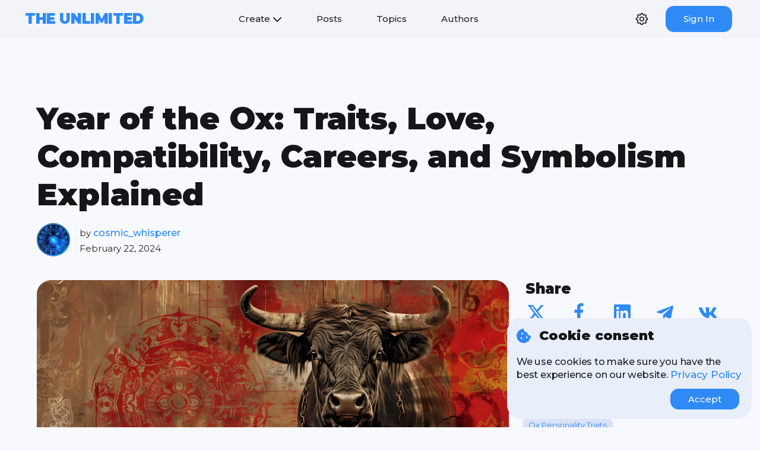

--- FILE ---
content_type: text/html; charset=utf-8
request_url: https://the-unl.com/year-of-the-ox-traits-love-compatibility-careers-and-symbolism-explained-262
body_size: 15432
content:

<!DOCTYPE html>
<html lang="en">
<head>
    <meta charset="utf-8">
    <meta name='viewport' content='width=device-width, initial-scale=1'>

    <!-- Google Tag Manager -->
    <script>
        (function (w, d, s, l, i) {
            w[l] = w[l] || []; w[l].push({
                'gtm.start':
                    new Date().getTime(), event: 'gtm.js'
            }); var f = d.getElementsByTagName(s)[0],
                j = d.createElement(s), dl = l != 'dataLayer' ? '&l=' + l : ''; j.async = true; j.src =
                    'https://www.googletagmanager.com/gtm.js?id=' + i + dl; f.parentNode.insertBefore(j, f);
        })(window, document, 'script', 'dataLayer', 'GTM-TDNST37');</script>
    <!-- End Google Tag Manager -->

    <meta name='HandheldFriendly' content='true'>
    <meta name='MobileOptimized' content='width'>
    <meta name='apple-mobile-web-app-capable' content='yes'>
    <link rel="apple-touch-icon" sizes="180x180" href="/assets/images/apple-touch-icon.png">
    <link rel="icon" type="image/png" sizes="32x32" href="/assets/images/favicon-32x32.png">
    <link rel="icon" type="image/png" sizes="16x16" href="/assets/images/favicon-16x16.png">

    <link rel="canonical" href="https://the-unl.com/year-of-the-ox-traits-love-compatibility-careers-and-symbolism-explained-262" />
    <title>Year of the Ox: Traits, Love, Compatibility, Careers, and Symbolism Explained | The Unlimited</title>
    <meta name="description" content="Dive into the world of the Ox Chinese Zodiac Sign. Learn about Ox's dates, defining traits, love compatibility, ideal careers, and the profound meaning behind this powerful symbol in Chinese astrology">
    <meta name="keywords" content="Astrology, Zodiac, Chinese zodiac, Chinese zodiac years, Chinese Horoscope, Ox Chinese Zodiac Sign, Ox Zodiac Dates, Ox Personality Traits, Ox Zodiac Compatibility, Year of the Ox: Traits, Love, Compatibility, Careers, and Symbolism Explained">
        <meta name="author" content="cosmic_whisperer">

    <meta property="og:site_name" content="The Unlimited">
    <meta property="og:title" content="Year of the Ox: Traits, Love, Compatibility, Careers, and Symbolism Explained | The Unlimited">
    <meta property="og:description" content="Dive into the world of the Ox Chinese Zodiac Sign. Learn about Ox's dates, defining traits, love compatibility, ideal careers, and the profound meaning behind this powerful symbol in Chinese astrology">
    <meta property="og:image" content="https://the-unl.com/images/post/large/8bee1809-6c86-46a9-8318-c81b47db88e5.webp">
    <meta property="og:url" content="https://the-unl.com/year-of-the-ox-traits-love-compatibility-careers-and-symbolism-explained-262">

    <meta name="twitter:title" content="Year of the Ox: Traits, Love, Compatibility, Careers, and Symbolism Explained | The Unlimited">
    <meta name="twitter:description" content="Dive into the world of the Ox Chinese Zodiac Sign. Learn about Ox's dates, defining traits, love compatibility, ideal careers, and the profound meaning behind this powerful symbol in Chinese astrology">
    <meta name="twitter:image" content="https://the-unl.com/images/post/large/8bee1809-6c86-46a9-8318-c81b47db88e5.webp">
    <meta name="twitter:card" content="summary_large_image">


        <script type="application/ld+json">
            {"@context":"https://schema.org","@type":"Article","mainEntityOfPage":{"@type":"WebPage","@id":"https://the-unl.com/year-of-the-ox-traits-love-compatibility-careers-and-symbolism-explained-262"},"headline":"Year of the Ox: Traits, Love, Compatibility, Careers, and Symbolism Explained","image":["https://the-unl.com/images/post/large/8bee1809-6c86-46a9-8318-c81b47db88e5.webp"],"datePublished":"2024-02-19T19:05:51-08:00","dateModified":"2024-02-22T15:12:30-08:00","author":{"@type":"Person","name":"cosmic_whisperer","url":"https://the-unl.com/user/cosmic_whisperer"},"publisher":{"@type":"Organization","name":"Shpavda LLP","logo":{"@type":"ImageObject","url":"https://www.shpavda.com/images/s.png"}}}
        </script>
    <link rel="stylesheet" href="/static/css/main.min.css" />

</head>
<body class="system">
    


    <div id="cookieConsent" class="cookie-consent">
        <div class="cookie-consent__content">
            <div class="cookie-consent__header">
                <svg xmlns="http://www.w3.org/2000/svg" viewBox="0 0 512 512" role="img" aria-labelledby="cookieConsentLogoTitle cookieConsentLogoDesc">
                    <title id="cookieConsentLogoTitle">Cookie logo</title>
                    <desc id="cookieConsentLogoDesc">Cookie consent modal window</desc>
                    <path d="M510.5 255.8c-70-.9-126.5-57.7-126.5-127.9-70.2 0-127-56.5-127.9-126.5-27.3-4.1-55.1 .3-79.7 12.8l-69.1 35.2a132.2 132.2 0 0 0 -57.8 57.8l-35.1 68.9a132.6 132.6 0 0 0 -12.8 81l12.1 76.3a132.5 132.5 0 0 0 37.2 73l54.8 54.8a132 132 0 0 0 72.7 37.1l76.7 12.2c27.5 4.4 55.7-.1 80.5-12.8l69.1-35.2a132.3 132.3 0 0 0 57.8-57.8l35.1-68.9c12.6-24.6 17-52.6 12.9-79.9zM176 368c-17.7 0-32-14.3-32-32s14.3-32 32-32 32 14.3 32 32-14.3 32-32 32zm32-160c-17.7 0-32-14.3-32-32s14.3-32 32-32 32 14.3 32 32-14.3 32-32 32zm160 128c-17.7 0-32-14.3-32-32s14.3-32 32-32 32 14.3 32 32-14.3 32-32 32z" />
                </svg>
                <header class="cookie-consent__title">Cookie consent</header>
            </div>

            <p class="cookie-consent__message">We use cookies to make sure you have the best experience on our website. <a class="cookie-consent__link" href="/privacy">Privacy Policy</a></p>

            <button type="button" class="cookie-consent__button" data-dismiss="alert" aria-label="Close" data-cookie-string=".AspNet.Consent=yes; expires=Fri, 13 Nov 2026 12:51:58 GMT; path=/; secure; samesite=none">
                <span aria-hidden="true">Accept</span>
            </button>
        </div>
    </div>
    <script>
        (function () {
            var cookieBox = document.querySelector("#cookieConsent");
            var button = document.querySelector("#cookieConsent button[data-cookie-string]");
            button.addEventListener("click", function (event) {
                document.cookie = button.dataset.cookieString;
                cookieBox.classList.add("cookie-consent--hidden");
            }, false);
        })();
    </script>

    <!-- Google Tag Manager (noscript) -->
    <noscript>
        <iframe src="https://www.googletagmanager.com/ns.html?id=GTM-TDNST37"
                height="0" width="0" style="display:none;visibility:hidden"></iframe>
    </noscript>
    <!-- End Google Tag Manager (noscript) -->

    



<header class="header">
    <div class="header__content">
        <div class="placeholder"></div>
            <a class="header__logo" href="/">The Unlimited</a>
        <div class="hamburger" onclick="toggleNavbar()">
            <div class="line"></div>
            <div class="line"></div>
            <div class="line"></div>
        </div>
        <nav class="navbar">
            <ul class="navbar__menu">
                <li class="navbar__item dropdown">
                    <a>
                        Create
                        <svg class="arrow-bottom" xmlns="http://www.w3.org/2000/svg" viewBox="0 0 512 512" role="img" aria-labelledby="createContentMenuButtonTitle createContentMenuButtonDesc">
                            <title id="createContentMenuButtonTitle">Create a publication</title>
                            <desc id="createContentMenuButtonDesc">Open the menu to select the type of publication</desc>
                            <path d="M233.4 406.6c12.5 12.5 32.8 12.5 45.3 0l192-192c12.5-12.5 12.5-32.8 0-45.3s-32.8-12.5-45.3 0L256 338.7 86.6 169.4c-12.5-12.5-32.8-12.5-45.3 0s-12.5 32.8 0 45.3l192 192z" />
                        </svg>
                    </a>
                    <div class="dropdown__content right-20">
                        <span class="dropdown__title">Content</span>
                        <ul class="dropdown__items">
                            <li class="dropdown__item">
                                <a class="dropdown__link" href="/create/post">
                                    <div class="dropdown__item-image">
                                        <svg xmlns="http://www.w3.org/2000/svg" viewBox="0 0 448 512" role="img" aria-labelledby="createPostButtonTitle createPostButtonDesc">
                                            <title id="createPostButtonTitle">Write an article</title>
                                            <desc id="createPostButtonDesc">Go to the article writing page</desc>
                                            <path d="M64 32C28.7 32 0 60.7 0 96V416c0 35.3 28.7 64 64 64H384c35.3 0 64-28.7 64-64V96c0-35.3-28.7-64-64-64H64zM325.8 139.7l14.4 14.4c15.6 15.6 15.6 40.9 0 56.6l-21.4 21.4-71-71 21.4-21.4c15.6-15.6 40.9-15.6 56.6 0zM119.9 289L225.1 183.8l71 71L190.9 359.9c-4.1 4.1-9.2 7-14.9 8.4l-60.1 15c-5.5 1.4-11.2-.2-15.2-4.2s-5.6-9.7-4.2-15.2l15-60.1c1.4-5.6 4.3-10.8 8.4-14.9z" />
                                        </svg>
                                    </div>
                                    <div>
                                        <span class="dropdown__item-title">Post</span>
                                        <span class="dropdown__item-subtitle">One publication</span>
                                    </div>
                                </a>
                            </li>
                            <li class="dropdown__item">
                                <a class="dropdown__link" href="/create/course">
                                    <div class="dropdown__item-image">
                                        <svg xmlns="http://www.w3.org/2000/svg" viewBox="0 0 576 512" role="img" aria-labelledby="createCourseButtonTitle createCourseButtonDesc">
                                            <title id="createCourseButtonTitle">Create a course</title>
                                            <desc id="createCourseButtonDesc">Go to the course creation page</desc>
                                            <path d="M0 96C0 60.7 28.7 32 64 32H512c35.3 0 64 28.7 64 64V416c0 35.3-28.7 64-64 64H64c-35.3 0-64-28.7-64-64V96zM128 288a32 32 0 1 0 0-64 32 32 0 1 0 0 64zm32-128a32 32 0 1 0 -64 0 32 32 0 1 0 64 0zM128 384a32 32 0 1 0 0-64 32 32 0 1 0 0 64zm96-248c-13.3 0-24 10.7-24 24s10.7 24 24 24H448c13.3 0 24-10.7 24-24s-10.7-24-24-24H224zm0 96c-13.3 0-24 10.7-24 24s10.7 24 24 24H448c13.3 0 24-10.7 24-24s-10.7-24-24-24H224zm0 96c-13.3 0-24 10.7-24 24s10.7 24 24 24H448c13.3 0 24-10.7 24-24s-10.7-24-24-24H224z" />
                                        </svg>
                                    </div>
                                    <div>
                                        <span class="dropdown__item-title">Course</span>
                                        <span class="dropdown__item-subtitle">Set of articles</span>
                                    </div>
                                </a>
                            </li>
                        </ul>
                    </div>
                </li>
                <li class="navbar__item">
                    <a href="/all">Posts</a>
                </li>
                <li class="navbar__item">
                    <a href="/topics">Topics</a>
                </li>
                <li class="navbar__item">
                    <a href="/authors">Authors</a>
                </li>
            </ul>
            <div class="navbar__icons">
                <div class="navbar__icon" style="opacity: 0; pointer-events: none;">
                    <svg xmlns="http://www.w3.org/2000/svg" viewBox="0 0 512 512" role="img" aria-labelledby="navbarSearchButtonTitle navbarSearchButtonDesc">
                        <title id="navbarSearchButtonTitle">Search</title>
                        <desc id="navbarSearchButtonDesc">Open a modal content search window</desc>
                        <path d="M416 208c0 45.9-14.9 88.3-40 122.7L502.6 457.4c12.5 12.5 12.5 32.8 0 45.3s-32.8 12.5-45.3 0L330.7 376c-34.4 25.2-76.8 40-122.7 40C93.1 416 0 322.9 0 208S93.1 0 208 0S416 93.1 416 208zM208 352a144 144 0 1 0 0-288 144 144 0 1 0 0 288z" />
                    </svg>
                </div>

                <div class="navbar__icon" style="opacity: 0; pointer-events: none;">
                    <svg xmlns="http://www.w3.org/2000/svg" viewBox="0 0 640 512" role="img" aria-labelledby="navbarSitemapButtonTitle navbarSitemapButtonDesc">
                        <title id="navbarSitemapButtonTitle">Create Sitemap</title>
                        <desc id="navbarSitemapButtonDesc">Generate new Sitemap file</desc>
                        <path d="M128 352H32c-17.7 0-32 14.3-32 32v96c0 17.7 14.3 32 32 32h96c17.7 0 32-14.3 32-32v-96c0-17.7-14.3-32-32-32zm-24-80h192v48h48v-48h192v48h48v-57.6c0-21.2-17.2-38.4-38.4-38.4H344v-64h40c17.7 0 32-14.3 32-32V32c0-17.7-14.3-32-32-32H256c-17.7 0-32 14.3-32 32v96c0 17.7 14.3 32 32 32h40v64H94.4C73.2 224 56 241.2 56 262.4V320h48v-48zm264 80h-96c-17.7 0-32 14.3-32 32v96c0 17.7 14.3 32 32 32h96c17.7 0 32-14.3 32-32v-96c0-17.7-14.3-32-32-32zm240 0h-96c-17.7 0-32 14.3-32 32v96c0 17.7 14.3 32 32 32h96c17.7 0 32-14.3 32-32v-96c0-17.7-14.3-32-32-32z" />
                    </svg>
                </div>

                <div id="settings-icon" class="navbar__icon navbar__icon-clickable">
                    <div class="dropdown__settings-icon-container" onclick="openSettingsMenu()">
                        <div class="dropdown__settings-icon">
                            <svg xmlns="http://www.w3.org/2000/svg" viewBox="0 0 24 24" role="img" aria-labelledby="navbarSettingsMenuButtonTitle navbarSettingsMenuButtonDesc">
                                <title id="navbarSettingsMenuButtonTitle">Settings menu</title>
                                <desc id="navbarSettingsMenuButtonDesc">Open website settings</desc>
                                <path d="M24 14.187v-4.374c-2.148-.766-2.726-.802-3.027-1.529-.303-.729.083-1.169 1.059-3.223l-3.093-3.093c-2.026.963-2.488 1.364-3.224 1.059-.727-.302-.768-.889-1.527-3.027h-4.375c-.764 2.144-.8 2.725-1.529 3.027-.752.313-1.203-.1-3.223-1.059l-3.093 3.093c.977 2.055 1.362 2.493 1.059 3.224-.302.727-.881.764-3.027 1.528v4.375c2.139.76 2.725.8 3.027 1.528.304.734-.081 1.167-1.059 3.223l3.093 3.093c1.999-.95 2.47-1.373 3.223-1.059.728.302.764.88 1.529 3.027h4.374c.758-2.131.799-2.723 1.537-3.031.745-.308 1.186.099 3.215 1.062l3.093-3.093c-.975-2.05-1.362-2.492-1.059-3.223.3-.726.88-.763 3.027-1.528zm-4.875.764c-.577 1.394-.068 2.458.488 3.578l-1.084 1.084c-1.093-.543-2.161-1.076-3.573-.49-1.396.581-1.79 1.693-2.188 2.877h-1.534c-.398-1.185-.791-2.297-2.183-2.875-1.419-.588-2.507-.045-3.579.488l-1.083-1.084c.557-1.118 1.066-2.18.487-3.58-.579-1.391-1.691-1.784-2.876-2.182v-1.533c1.185-.398 2.297-.791 2.875-2.184.578-1.394.068-2.459-.488-3.579l1.084-1.084c1.082.538 2.162 1.077 3.58.488 1.392-.577 1.785-1.69 2.183-2.875h1.534c.398 1.185.792 2.297 2.184 2.875 1.419.588 2.506.045 3.579-.488l1.084 1.084c-.556 1.121-1.065 2.187-.488 3.58.577 1.391 1.689 1.784 2.875 2.183v1.534c-1.188.398-2.302.791-2.877 2.183zm-7.125-5.951c1.654 0 3 1.346 3 3s-1.346 3-3 3-3-1.346-3-3 1.346-3 3-3zm0-2c-2.762 0-5 2.238-5 5s2.238 5 5 5 5-2.238 5-5-2.238-5-5-5z" />
                            </svg>
                        </div>
                    </div>
                    <div id="navbar-settings" class="dropdown__content">
                        <div id="main-settings" class="navbar__main-settings">
                            <span class="dropdown__title">Settings</span>
                            <ul class="dropdown__items dropdown__items--width-100">
                                <li class="dropdown__item" onclick="showThemeSettings()">
                                    <div class="dropdown__item-image">
                                        <svg xmlns="http://www.w3.org/2000/svg" viewBox="0 0 512 512" role="img" aria-labelledby="navbarThemeSettingsTitle navbarThemeSettingsDesc">
                                            <title id="navbarThemeSettingsTitle">Theme selection menu</title>
                                            <desc id="navbarThemeSettingsDesc">Open the site theme selection menu</desc>
                                            <path d="M512 256c0 .9 0 1.8 0 2.7c-.4 36.5-33.6 61.3-70.1 61.3H344c-26.5 0-48 21.5-48 48c0 3.4 .4 6.7 1 9.9c2.1 10.2 6.5 20 10.8 29.9c6.1 13.8 12.1 27.5 12.1 42c0 31.8-21.6 60.7-53.4 62c-3.5 .1-7 .2-10.6 .2C114.6 512 0 397.4 0 256S114.6 0 256 0S512 114.6 512 256zM128 288a32 32 0 1 0 -64 0 32 32 0 1 0 64 0zm0-96a32 32 0 1 0 0-64 32 32 0 1 0 0 64zM288 96a32 32 0 1 0 -64 0 32 32 0 1 0 64 0zm96 96a32 32 0 1 0 0-64 32 32 0 1 0 0 64z" />
                                        </svg>
                                    </div>
                                    <div>
                                        <span class="dropdown__item-title">Theme</span>
                                        <span id="current-theme" class="dropdown__item-subtitle"></span>
                                    </div>
                                </li>
                                <li class="dropdown__item" onclick="showLanguageSettings()">
                                    <div class="dropdown__item-image">
                                        <svg xmlns="http://www.w3.org/2000/svg" viewBox="0 0 512 512" role="img" aria-labelledby="navbarLanguageSettingsTitle navbarLanguageSettingsDesc">
                                            <title id="navbarLanguageSettingsTitle">Language selection menu</title>
                                            <desc id="navbarLanguageSettingsDesc">Open the site language selection menu</desc>
                                            <path d="M352 256c0 22.2-1.2 43.6-3.3 64H163.3c-2.2-20.4-3.3-41.8-3.3-64s1.2-43.6 3.3-64H348.7c2.2 20.4 3.3 41.8 3.3 64zm28.8-64H503.9c5.3 20.5 8.1 41.9 8.1 64s-2.8 43.5-8.1 64H380.8c2.1-20.6 3.2-42 3.2-64s-1.1-43.4-3.2-64zm112.6-32H376.7c-10-63.9-29.8-117.4-55.3-151.6c78.3 20.7 142 77.5 171.9 151.6zm-149.1 0H167.7c6.1-36.4 15.5-68.6 27-94.7c10.5-23.6 22.2-40.7 33.5-51.5C239.4 3.2 248.7 0 256 0s16.6 3.2 27.8 13.8c11.3 10.8 23 27.9 33.5 51.5c11.6 26 20.9 58.2 27 94.7zm-209 0H18.6C48.6 85.9 112.2 29.1 190.6 8.4C165.1 42.6 145.3 96.1 135.3 160zM8.1 192H131.2c-2.1 20.6-3.2 42-3.2 64s1.1 43.4 3.2 64H8.1C2.8 299.5 0 278.1 0 256s2.8-43.5 8.1-64zM194.7 446.6c-11.6-26-20.9-58.2-27-94.6H344.3c-6.1 36.4-15.5 68.6-27 94.6c-10.5 23.6-22.2 40.7-33.5 51.5C272.6 508.8 263.3 512 256 512s-16.6-3.2-27.8-13.8c-11.3-10.8-23-27.9-33.5-51.5zM135.3 352c10 63.9 29.8 117.4 55.3 151.6C112.2 482.9 48.6 426.1 18.6 352H135.3zm358.1 0c-30 74.1-93.6 130.9-171.9 151.6c25.5-34.2 45.2-87.7 55.3-151.6H493.4z" />
                                        </svg>
                                    </div>
                                    <div>
                                        <span class="dropdown__item-title">Language</span>
                                        <span class="dropdown__item-subtitle capitalized-text">English</span>
                                    </div>
                                </li>
                            </ul>
                        </div>

                        <div id="theme-settings" class="navbar__theme-settings">
                            <div class="dropdown__submenu-header">
                                <div class="dropdown__submenu-back-image" onclick="showMainSettings()">
                                    <svg xmlns="http://www.w3.org/2000/svg" viewBox="0 0 256 512" role="img" aria-labelledby="backToSettingsMenuFormThemeMenuTitle backToSettingsMenuFormThemeMenuDesc">
                                        <title id="backToSettingsMenuFormThemeMenuTitle">Back</title>
                                        <desc id="backToSettingsMenuFormThemeMenuDesc">Return to the main settings menu</desc>
                                        <path d="M31.7 239l136-136c9.4-9.4 24.6-9.4 33.9 0l22.6 22.6c9.4 9.4 9.4 24.6 0 33.9L127.9 256l96.4 96.4c9.4 9.4 9.4 24.6 0 33.9L201.7 409c-9.4 9.4-24.6 9.4-33.9 0l-136-136c-9.5-9.4-9.5-24.6-.1-34z" />
                                    </svg>
                                </div>
                                <span class="dropdown__title">Theme</span>
                            </div>
                            <ul class="dropdown__items dropdown__items--width-100">
                                <li class="dropdown__item" onclick="setTheme('system')">
                                    <div class="dropdown__submenu-image">
                                        <svg xmlns="http://www.w3.org/2000/svg" viewBox="0 0 512 512" role="img" aria-labelledby="systemThemeButtonTitle systemThemeButtonDesc">
                                            <title id="systemThemeButtonTitle">System theme</title>
                                            <desc id="systemThemeButtonDesc">Set a system theme for the site</desc>
                                            <path d="M256 8C119 8 8 119 8 256s111 248 248 248 248-111 248-248S393 8 256 8z" />
                                        </svg>
                                    </div>
                                    <div>
                                        <span class="dropdown__item-title">System</span>
                                    </div>
                                </li>
                                <li class="dropdown__item" onclick="setTheme('dark')">
                                    <div class="dropdown__submenu-image">
                                        <svg xmlns="http://www.w3.org/2000/svg" viewBox="0 0 512 512" role="img" aria-labelledby="darkThemeButtonTitle darkThemeButtonDesc">
                                            <title id="darkThemeButtonTitle">Dark theme</title>
                                            <desc id="darkThemeButtonDesc">Set a dark theme for the site</desc>
                                            <path d="M256 8C119 8 8 119 8 256s111 248 248 248 248-111 248-248S393 8 256 8z" />
                                        </svg>
                                    </div>
                                    <div>
                                        <span class="dropdown__item-title">Dark</span>
                                    </div>
                                </li>
                                <li class="dropdown__item" onclick="setTheme('light')">
                                    <div class="dropdown__submenu-image">
                                        <svg xmlns="http://www.w3.org/2000/svg" viewBox="0 0 512 512" role="img" aria-labelledby="lightThemeButtonTitle lightThemeButtonDesc">
                                            <title id="lightThemeButtonTitle">Light theme</title>
                                            <desc id="lightThemeButtonDesc">Set a light theme for the site</desc>
                                            <path d="M256 8C119 8 8 119 8 256s111 248 248 248 248-111 248-248S393 8 256 8z" />
                                        </svg>
                                    </div>
                                    <div>
                                        <span class="dropdown__item-title">Light</span>
                                    </div>
                                </li>
                            </ul>
                        </div>

                        <div id="language-settings" class="navbar__language-settings">
                            <div class="dropdown__submenu-header">
                                <div class="dropdown__submenu-back-image" onclick="showMainSettings()">
                                    <svg xmlns="http://www.w3.org/2000/svg" viewBox="0 0 256 512" role="img" aria-labelledby="backToSettingsMenuFormLanguageMenuTitle backToSettingsMenuFormLanguageMenuDesc">
                                        <title id="backToSettingsMenuFormLanguageMenuTitle">Back</title>
                                        <desc id="backToSettingsMenuFormLanguageMenuDesc">Return to the main settings menu</desc>
                                        <path d="M31.7 239l136-136c9.4-9.4 24.6-9.4 33.9 0l22.6 22.6c9.4 9.4 9.4 24.6 0 33.9L127.9 256l96.4 96.4c9.4 9.4 9.4 24.6 0 33.9L201.7 409c-9.4 9.4-24.6 9.4-33.9 0l-136-136c-9.5-9.4-9.5-24.6-.1-34z" />
                                    </svg>
                                </div>
                                <span class="dropdown__title">Language</span>
                            </div>
                            <ul class="dropdown__items dropdown__items--width-100">
                                    <li class="dropdown__item" onclick="setLanguage('en')">
                                        <div class="dropdown__submenu-image">
                                            <svg xmlns="http://www.w3.org/2000/svg" viewBox="0 0 512 512" role="img" aria-labelledby="enLanguageButtonTitle enLanguageButtonDesc">
                                                <title id="enLanguageButtonTitle">English</title>
                                                <desc id="enLanguageButtonDesc">Set language - English (en)</desc>
                                                <path d="M256 8C119 8 8 119 8 256s111 248 248 248 248-111 248-248S393 8 256 8z" />
                                            </svg>
                                        </div>
                                        <div>
                                            <span class="dropdown__item-title capitalized-text">English</span>
                                        </div>
                                    </li>
                                    <li class="dropdown__item" onclick="setLanguage('pl')">
                                        <div class="dropdown__submenu-image">
                                            <svg xmlns="http://www.w3.org/2000/svg" viewBox="0 0 512 512" role="img" aria-labelledby="plLanguageButtonTitle plLanguageButtonDesc">
                                                <title id="plLanguageButtonTitle">Polish</title>
                                                <desc id="plLanguageButtonDesc">Set language - Polish (pl)</desc>
                                                <path d="M256 8C119 8 8 119 8 256s111 248 248 248 248-111 248-248S393 8 256 8z" />
                                            </svg>
                                        </div>
                                        <div>
                                            <span class="dropdown__item-title capitalized-text">Polish</span>
                                        </div>
                                    </li>
                                    <li class="dropdown__item" onclick="setLanguage('ru')">
                                        <div class="dropdown__submenu-image">
                                            <svg xmlns="http://www.w3.org/2000/svg" viewBox="0 0 512 512" role="img" aria-labelledby="ruLanguageButtonTitle ruLanguageButtonDesc">
                                                <title id="ruLanguageButtonTitle">Russian</title>
                                                <desc id="ruLanguageButtonDesc">Set language - Russian (ru)</desc>
                                                <path d="M256 8C119 8 8 119 8 256s111 248 248 248 248-111 248-248S393 8 256 8z" />
                                            </svg>
                                        </div>
                                        <div>
                                            <span class="dropdown__item-title capitalized-text">Russian</span>
                                        </div>
                                    </li>
                            </ul>
                        </div>
                    </div>
                </div>

                    <div class="action-button">
                        <a id="login" href="/user/login?returnUrl=%2Fyear-of-the-ox-traits-love-compatibility-careers-and-symbolism-explained-262">Sign In</a>
                    </div>
            </div>
        </nav>

        <nav class="navbar-touch">
            <button type="button" class="navbar-touch__section-title">
                Navigation<svg class="arrow-bottom" xmlns="http://www.w3.org/2000/svg" viewBox="0 0 512 512" role="img" aria-labelledby="navbarTouchNavigationMenuButtonTitle navbarTouchNavigationMenuButtonDesc">
                    <title id="navbarTouchNavigationMenuButtonTitle">Navigation menu</title>
                    <desc id="navbarTouchNavigationMenuButtonDesc">Open the navigation menu of the site</desc>
                    <path d="M233.4 406.6c12.5 12.5 32.8 12.5 45.3 0l192-192c12.5-12.5 12.5-32.8 0-45.3s-32.8-12.5-45.3 0L256 338.7 86.6 169.4c-12.5-12.5-32.8-12.5-45.3 0s-12.5 32.8 0 45.3l192 192z" />
                </svg>
            </button>
            <ul class="navbar-touch__section-content">
                <li>
                    <a href="/all">Posts</a>
                </li>
                <li>
                    <a href="/topics">Topics</a>
                </li>
                <li>
                    <a href="/authors">Authors</a>
                </li>
            </ul>
            <button type="button" class="navbar-touch__section-title">
                Create<svg class="arrow-bottom" xmlns="http://www.w3.org/2000/svg" viewBox="0 0 512 512" role="img" aria-labelledby="navbarTouchCreateContentMenuButtonTitle navbarTouchCreateContentMenuButtonDesc">
                    <title id="navbarTouchCreateContentMenuButtonTitle">Create a publication</title>
                    <desc id="navbarTouchCreateContentMenuButtonDesc">Open the menu to select the type of publication</desc>
                    <path d="M233.4 406.6c12.5 12.5 32.8 12.5 45.3 0l192-192c12.5-12.5 12.5-32.8 0-45.3s-32.8-12.5-45.3 0L256 338.7 86.6 169.4c-12.5-12.5-32.8-12.5-45.3 0s-12.5 32.8 0 45.3l192 192z" />
                </svg>
            </button>
            <ul class="navbar-touch__section-content">
                <li>
                    <a href="/create/post">Post</a>
                </li>
                <li>
                    <a href="/create/course">Course</a>
                </li>
            </ul>
            <button type="button" class="navbar-touch__section-title">
                Theme<svg class="arrow-bottom" xmlns="http://www.w3.org/2000/svg" viewBox="0 0 512 512" role="img" aria-labelledby="navbarTouchThemeSettingsTitle navbarTouchThemeSettingsDesc">
                    <title id="navbarTouchThemeSettingsTitle">Theme selection menu</title>
                    <desc id="navbarTouchThemeSettingsDesc">Open the site theme selection menu</desc>
                    <path d="M233.4 406.6c12.5 12.5 32.8 12.5 45.3 0l192-192c12.5-12.5 12.5-32.8 0-45.3s-32.8-12.5-45.3 0L256 338.7 86.6 169.4c-12.5-12.5-32.8-12.5-45.3 0s-12.5 32.8 0 45.3l192 192z" />
                </svg>
            </button>
            <ul class="navbar-touch__section-content">
                <li onclick="setTheme('system')">
                    <span class="dropdown__item-title">System</span>
                </li>
                <li onclick="setTheme('dark')">
                    <span class="dropdown__item-title">Dark</span>
                </li>
                <li onclick="setTheme('light')">
                    <span class="dropdown__item-title">Light</span>
                </li>
            </ul>
            <button type="button" class="navbar-touch__section-title">
                Language<svg class="arrow-bottom" xmlns="http://www.w3.org/2000/svg" viewBox="0 0 512 512" role="img" aria-labelledby="navbarTouchLanguageSettingsTitle navbarTouchLanguageSettingsDesc">
                    <title id="navbarTouchLanguageSettingsTitle">Language selection menu</title>
                    <desc id="navbarTouchLanguageSettingsDesc">Open the site language selection menu</desc>
                    <path d="M233.4 406.6c12.5 12.5 32.8 12.5 45.3 0l192-192c12.5-12.5 12.5-32.8 0-45.3s-32.8-12.5-45.3 0L256 338.7 86.6 169.4c-12.5-12.5-32.8-12.5-45.3 0s-12.5 32.8 0 45.3l192 192z" />
                </svg>
            </button>
            <ul class="navbar-touch__section-content">
                    <li onclick="setLanguage('en')">
                        <span class="capitalized-text">English</span>
                    </li>
                    <li onclick="setLanguage('pl')">
                        <span class="capitalized-text">Polish</span>
                    </li>
                    <li onclick="setLanguage('ru')">
                        <span class="capitalized-text">Russian</span>
                    </li>
            </ul>

                <hr class="solid">
                <div class="action-button">
                    <a id="login" href="/user/login?returnUrl=%2Fyear-of-the-ox-traits-love-compatibility-careers-and-symbolism-explained-262">Sign In</a>
                </div>
            <span class="navbar__socials-label">Stay connected with us</span>
            <div class="navbar__socials">
                <div class="navbar__social">
                    <a href="https://twitter.com/alexeyshpavda" target="_blank">
                        <svg xmlns="http://www.w3.org/2000/svg" viewBox="0 0 512 512" role="img" aria-labelledby="navbarTwitterButtonTitle navbarTwitterButtonDesc">
                            <title id="navbarTwitterButtonTitle">Twitter logo</title>
                            <desc id="navbarTwitterButtonDesc">Go to Twitter account</desc>
                            <path d="M389.2 48h70.6L305.6 224.2 487 464H345L233.7 318.6 106.5 464H35.8L200.7 275.5 26.8 48H172.4L272.9 180.9 389.2 48zM364.4 421.8h39.1L151.1 88h-42L364.4 421.8z" />
                        </svg>
                    </a>
                </div>
                <div class="navbar__social">
                    <a href="https://www.instagram.com/alexeyshpavda" target="_blank">
                        <svg xmlns="http://www.w3.org/2000/svg" viewBox="0 0 448 512" role="img" aria-labelledby="navbarInstagramButtonTitle navbarInstagramButtonDesc">
                            <title id="navbarInstagramButtonTitle">Instagram logo</title>
                            <desc id="navbarInstagramButtonDesc">Go to Instagram account</desc>
                            <path d="M224.1 141c-63.6 0-114.9 51.3-114.9 114.9s51.3 114.9 114.9 114.9S339 319.5 339 255.9 287.7 141 224.1 141zm0 189.6c-41.1 0-74.7-33.5-74.7-74.7s33.5-74.7 74.7-74.7 74.7 33.5 74.7 74.7-33.6 74.7-74.7 74.7zm146.4-194.3c0 14.9-12 26.8-26.8 26.8-14.9 0-26.8-12-26.8-26.8s12-26.8 26.8-26.8 26.8 12 26.8 26.8zm76.1 27.2c-1.7-35.9-9.9-67.7-36.2-93.9-26.2-26.2-58-34.4-93.9-36.2-37-2.1-147.9-2.1-184.9 0-35.8 1.7-67.6 9.9-93.9 36.1s-34.4 58-36.2 93.9c-2.1 37-2.1 147.9 0 184.9 1.7 35.9 9.9 67.7 36.2 93.9s58 34.4 93.9 36.2c37 2.1 147.9 2.1 184.9 0 35.9-1.7 67.7-9.9 93.9-36.2 26.2-26.2 34.4-58 36.2-93.9 2.1-37 2.1-147.8 0-184.8zM398.8 388c-7.8 19.6-22.9 34.7-42.6 42.6-29.5 11.7-99.5 9-132.1 9s-102.7 2.6-132.1-9c-19.6-7.8-34.7-22.9-42.6-42.6-11.7-29.5-9-99.5-9-132.1s-2.6-102.7 9-132.1c7.8-19.6 22.9-34.7 42.6-42.6 29.5-11.7 99.5-9 132.1-9s102.7-2.6 132.1 9c19.6 7.8 34.7 22.9 42.6 42.6 11.7 29.5 9 99.5 9 132.1s2.7 102.7-9 132.1z" />
                        </svg>
                    </a>
                </div>
                <div class="navbar__social">
                    <a href="https://t.me/alexeyshpavda" target="_blank">
                        <svg xmlns="http://www.w3.org/2000/svg" viewBox="0 0 26 26" xmlns:xlink="http://www.w3.org/1999/xlink" xml:space="preserve" xmlns:serif="http://www.serif.com/" style="fill-rule:evenodd;clip-rule:evenodd;stroke-linejoin:round;stroke-miterlimit:1.41421;" role="img" aria-labelledby="navbarTelegramButtonTitle navbarTelegramButtonDesc">
                        <title id="navbarTelegramButtonTitle">Telegram logo</title>
                        <desc id="navbarTelegramButtonDesc">Go to Telegram account</desc>
                        <path id="telegram-1" d="M18.384,22.779c0.322,0.228 0.737,0.285 1.107,0.145c0.37,-0.141 0.642,-0.457 0.724,-0.84c0.869,-4.084 2.977,-14.421 3.768,-18.136c0.06,-0.28 -0.04,-0.571 -0.26,-0.758c-0.22,-0.187 -0.525,-0.241 -0.797,-0.14c-4.193,1.552 -17.106,6.397 -22.384,8.35c-0.335,0.124 -0.553,0.446 -0.542,0.799c0.012,0.354 0.25,0.661 0.593,0.764c2.367,0.708 5.474,1.693 5.474,1.693c0,0 1.452,4.385 2.209,6.615c0.095,0.28 0.314,0.5 0.603,0.576c0.288,0.075 0.596,-0.004 0.811,-0.207c1.216,-1.148 3.096,-2.923 3.096,-2.923c0,0 3.572,2.619 5.598,4.062Zm-11.01,-8.677l1.679,5.538l0.373,-3.507c0,0 6.487,-5.851 10.185,-9.186c0.108,-0.098 0.123,-0.262 0.033,-0.377c-0.089,-0.115 -0.253,-0.142 -0.376,-0.064c-4.286,2.737 -11.894,7.596 -11.894,7.596Z" />
                        </svg>
                    </a>
                </div>
            </div>
        </nav>
    </div>
</header>

<script>
    var currentCulture = "en"
    var localizedThemes = {
        "system": "System",
        "dark": "Dark",
        "light": "Light",
    };
</script>
    <div class="main">
        


    <div class="page-container">
        <div class="content">
            <div class="content__title-container">

                <h1 class="content__title">Year of the Ox: Traits, Love, Compatibility, Careers, and Symbolism Explained</h1>
            </div>

                <div class="author">
                    <img class="author__image" src="https://the-unl.com/images/profile/6679a6a2-2efd-4a44-bd01-5953e9a92e60.webp" alt="cosmic_whisperer">
                    <div>
                            <span class="author__by">by <a class="author__name" href="/user/cosmic_whisperer">cosmic_whisperer</a></span>
                        <time class="content__edit-date long" data-datetime="02/22/2024 03:12:30 PM"></time>
                    </div>
                </div>

                <div class="content__columns">
                    <div class="content__first-column">
                            <img class="content__image" src="https://the-unl.com/images/post/large/8bee1809-6c86-46a9-8318-c81b47db88e5.webp" alt="Year of the Ox: Traits, Love, Compatibility, Careers, and Symbolism Explained">
                        <div>
                            <article class="content__body"><p>The Bull, an emblem of industriousness and trustworthiness in the realm of Chinese astrological beliefs, constitutes one of the twelve celestial symbols rotating within the lunar timetable. This composition endeavors to scrutinize the Bull's attributes, encompassing its time frames, individual traits, compatibility with other symbols, impacts on romantic affairs, suitable professional pathways, and the deeper implications of its symbolism.</p>
<h2><strong>List of Ox Years from 1900 to 2100:</strong></h2>
<ul>
<li>1901 - Year of the Metal Ox</li>
<li>1913 - Year of the Water Ox</li>
<li>1925 - Year of the Wood Ox</li>
<li>1937 - Year of the Fire Ox</li>
<li>1949 - Year of the Earth Ox</li>
<li>1961 - Year of the Metal Ox</li>
<li>1973 - Year of the Water Ox</li>
<li>1985 - Year of the Wood Ox</li>
<li>1997 - Year of the Fire Ox</li>
<li>2009 - Year of the Earth Ox</li>
<li>2021 - Year of the Metal Ox</li>
<li>2033 - Year of the Water Ox</li>
<li>2045 - Year of the Wood Ox</li>
<li>2057 - Year of the Fire Ox</li>
<li>2069 - Year of the Earth Ox</li>
<li>2081 - Year of the Metal Ox</li>
<li>2093 - Year of the Water Ox</li>
</ul>
<h2><strong>Traits of the Bull</strong></h2>
<p><img src="https://the-unl.com/images/post/content/9503583d-c6e1-404c-bd1d-9bd70b4f092c.webp" alt="Ox chinese zodiac" width="1519" height="855" /></p>
<p>The Bull, symbolizing resilience and dependability, occupies the second spot in the Chinese Zodiac sequence. Celebrated for its diligent disposition and persistence, the Bull embodies characteristics revered across various cultural spectra. This piece delves into the fundamental attributes defining individuals born under the Bull sign in Chinese astrology, elucidating their personality facets, strengths, and confrontations.</p>
<h3>Unwavering and Trustworthy</h3>
<p>Individuals born under the Bull's influence epitomize dependability. They approach endeavors with resolute determination, a quality esteemed and motivational. Bulls are recognized for their systematic work ethos, often embracing challenges others may eschew. This resolute commitment renders them invaluable both in professional arenas and personal interactions.</p>
<h3>Genuine and Candid</h3>
<p>Sincerity marks the essence of the Bull persona. Those under this symbol are forthright and genuine, placing honesty atop their value hierarchy. Their utterances serve as pledges, renowned for their integrity and impartiality. Such transparency fosters trust and admiration among peers, rendering Bulls exemplary companions and allies.</p>
<h3>Robust Sense of Obligation</h3>
<p>Bulls harbor a robust sense of duty and obligation. They approach commitments earnestly, whether professional tasks or personal vows. This sense of responsibility impels them to discharge their duties to the utmost, often surpassing expectations.</p>
<h3>Tolerance and Consideration</h3>
<p>Patience is yet another virtue attributed to Bulls. They remain unperturbed by passing fads or quick fixes, preferring a measured and contemplative approach to life's trials. This patience enables them to make judicious decisions, particularly in stressful scenarios, where their composed demeanor serves as a wellspring of fortitude for others.</p>
<h3>Self-sufficient yet Stubborn</h3>
<p>The Bull's strength also encompasses a fiercely independent streak. Bulls prefer to rely on their own capabilities, often opting for solitary endeavors. Nonetheless, this autonomy may manifest as stubbornness. Once a Bull sets its mind, persuading them otherwise can prove challenging, potentially leading to clashes in collaborative settings.</p>
<h3>Adaptability Challenges</h3>
<p>While their tenacity and laboriousness earn commendations, Bulls may encounter hurdles in adapting to change. Their inclination towards stability and routine can impede flexibility. This reluctance towards novel ideas may curtail growth prospects, be it personal or professional.</p>
<p>In the intricate tapestry of the Chinese Zodiac, the Bull stands as a beacon of diligence and reliability. Amidst life's complexities, the Bull's attributes serve as a testament to the virtues of steadfastness, sincerity, and the enduring resilience of the human spirit.</p>
<h2><strong>Bull's Compatibility</strong></h2>
<p><img src="https://the-unl.com/images/post/content/782ee48d-3254-4464-8ac9-5c5862daf0fd.webp" alt="Ox" width="1519" height="855" /></p>
<p>In the realm of Chinese astrology, the Bull garners acclaim for its industriousness, dependability, and vigor. Those born under its influence are renowned for their unwavering nature and steadfast work ethic. However, when it comes to compatibility, which signs resonate most harmoniously with the Bull, and which present greater challenges? Let's delve into the Bull's compatibility, spotlighting both harmonious and more arduous relationships.</p>
<h3>Optimal Matches for the Bull</h3>
<ol>
<li><a href="https://the-unl.com/unlocking-the-secrets-of-the-rooster-chinese-zodiac-traits-compatibility-careers-symbolism-270" target="_blank" rel="noopener">Rooster</a>: The Rooster and the Bull forge a formidable alliance, both esteeming honesty, commitment, and efficiency. The Rooster's astute perception complements the Bull's unwavering nature, fostering a relationship founded on mutual respect and comprehension. Their shared values and diligence forge a potent partnership, be it in love, camaraderie, or commerce.</li>
<li><a href="https://the-unl.com/unlocking-the-mysteries-of-the-snake-zodiac-traits-compatibility-careers-and-symbols-266" target="_blank" rel="noopener">Snake</a>: The Bull and the Snake share a profound, intuitive rapport. The Snake's sagacity and subtlety harmonize with the Bull's honesty and vigor. This duo acknowledges each other's disparities, achieving equilibrium between the Snake's strategic acumen and the Bull's perseverance, resulting in a bond marked by mutual regard and bolster.</li>
<li><a href="https://the-unl.com/unveiling-the-mysteries-of-the-rat-chinese-zodiac-traits-compatibility-and-other-261" target="_blank" rel="noopener">Rat</a>: Surprisingly, the Rat proves an apt match for the Bull. The Rat's acumen and resourcefulness offer a dynamic counterpoint to the Bull's steadfast and methodical approach. Together, they foster a synergy wherein the Rat's ambition is grounded by the Bull's reliability, cultivating a symbiotic relationship thriving on equilibrium and mutual reinforcement.</li>
</ol>
<h3>Arduous Matches for the Bull</h3>
<ol>
<li><a href="https://the-unl.com/unlocking-the-secrets-of-the-goat-chinese-zodiac-traits-compatibility-and-career-paths-268" target="_blank" rel="noopener">Goat</a>: The free-spirited Goat may pose a challenge for the Bull. The Goat's yearning for emotional and artistic expression could clash with the Bull's pragmatic and routinized lifestyle. This inherent disparity in priorities and lifestyles may breed misunderstandings and vexations on both ends.</li>
<li><a href="https://the-unl.com/unlocking-the-spirit-of-the-horse-traits-compatibility-and-career-insights-in-chinese-zodiac-267" target="_blank" rel="noopener">Horse</a>: The Horse's penchant for liberty and adventure may not align well with the Bull's preference for stability and routine. The Bull might find the Horse's capricious nature disconcerting, while the Horse might perceive the Bull as overly rigid. For this pairing to flourish, both parties must cultivate patience and a readiness to embrace each other's divergent attributes.</li>
<li><a href="https://the-unl.com/unveiling-the-dragon-chinese-zodiac-sign-traits-compatibility-careers-and-symbol-meanings-265" target="_blank" rel="noopener">Dragon</a>: The dynamic Dragon may also present challenges for the Bull. The Dragon's audacity and penchant for theatrics may overwhelm the more grounded and down-to-earth Bull. Despite both possessing leadership qualities, their approaches diverge significantly, potentially engendering power struggles and discord unless they learn to value and harness their disparate strengths.</li>
</ol>
<p>Compatibility within the Chinese Zodiac transcends mere prognostications, beckoning us to explore and comprehend interpersonal dynamics. For the Bull, associations with the <a href="https://the-unl.com/unlocking-the-secrets-of-the-rooster-chinese-zodiac-traits-compatibility-careers-symbolism-270" target="_blank" rel="noopener">Rooster</a>, <a href="https://the-unl.com/unlocking-the-mysteries-of-the-snake-zodiac-traits-compatibility-careers-and-symbols-266" target="_blank" rel="noopener">Snake</a>, and <a href="https://the-unl.com/unveiling-the-mysteries-of-the-rat-chinese-zodiac-traits-compatibility-and-other-261" target="_blank" rel="noopener">Rat</a> offer harmonious and supportive alliances, while connections with the <a href="https://the-unl.com/unlocking-the-secrets-of-the-goat-chinese-zodiac-traits-compatibility-and-career-paths-268" target="_blank" rel="noopener">Goat</a>, <a href="https://the-unl.com/unlocking-the-spirit-of-the-horse-traits-compatibility-and-career-insights-in-chinese-zodiac-267" target="_blank" rel="noopener">Horse</a>, and <a href="https://the-unl.com/unveiling-the-dragon-chinese-zodiac-sign-traits-compatibility-careers-and-symbol-meanings-265" target="_blank" rel="noopener">Dragon</a> may demand greater effort and empathy. Ultimately, cognizance and appreciation of each other's unique traits serve as the cornerstone for surmounting challenges and nurturing meaningful connections, irrespective of zodiacal compatibility.</p>
<h2><strong>Top Vocations for Bulls<br /></strong></h2>
<p><img src="https://the-unl.com/images/post/content/d4f30a95-cad8-4af0-a078-cb927c4291a5.webp" alt="Ox chinese zodiac" width="1519" height="855" /></p>
<p>The Bull's diligent work ethic and profound sense of accountability render them well-suited for vocations in healthcare, engineering, pharmacy, agriculture, and architecture. Their methodical approach and capacity to endure taxing circumstances also qualify them as adept leaders and administrators.</p>
<h2><strong>Symbolic Connotations of the Bull</strong></h2>
<p><img src="https://the-unl.com/images/post/content/4fe6cb40-7da0-4c4a-ad0f-ae399a036f03.webp" alt="Bull chinese zodiac" width="1519" height="855" /></p>
<p>In Chinese lore, the Bull assumes a revered status, embodying toil, fecundity, and productivity. Historically entwined with agriculture, the Bull's depiction conveys a profound affinity with the Earth and the rhythms of nature. This symbol not only signifies physical robustness but also moral rectitude and the dividends of perseverance.</p>
<h2><strong>Conclusion</strong></h2>
<p><img src="https://the-unl.com/images/post/content/82555f12-738a-4214-be1f-073e984a886a.webp" alt="Ox chinese zodiac" width="1519" height="855" /></p>
<p>The Bull, within the Chinese Zodiac framework, offers a rich tapestry of attributes reflective of its significance in Chinese astrology and culture. From its steadfast nature to its aptitude for particular vocations, the Bull's influence is profound and multifaceted. Understanding these facets can furnish invaluable insights into the lives and personas of those born under the aegis of the Bull.</p>
<h2><strong>Read more about <a href="https://the-unl.com/explore-chinese-zodiac-signs-from-rat-to-pig-273" target="_blank" rel="noopener">Chinese zodiac signs</a>:</strong></h2>
<ul>
<li><a href="https://the-unl.com/unveiling-the-mysteries-of-the-rat-chinese-zodiac-traits-compatibility-and-other-261" target="_blank" rel="noopener">Rat</a></li>
<li><a href="https://the-unl.com/explore-tiger-chinese-zodiac-sign-traits-compatibility-careers-and-symbol-meaning-263" target="_blank" rel="noopener">Tiger</a></li>
<li><a href="https://the-unl.com/unlocking-the-mysteries-of-the-rabbit-chinese-zodiac-traits-compatibility-careers-and-symbolism-264" target="_blank" rel="noopener">Rabbit</a></li>
<li><a href="https://the-unl.com/unveiling-the-dragon-chinese-zodiac-sign-traits-compatibility-careers-and-symbol-meanings-265" target="_blank" rel="noopener">Dragon</a></li>
<li><a href="https://the-unl.com/unlocking-the-mysteries-of-the-snake-zodiac-traits-compatibility-careers-and-symbols-266" target="_blank" rel="noopener">Snake</a></li>
<li><a href="https://the-unl.com/unlocking-the-spirit-of-the-horse-traits-compatibility-and-career-insights-in-chinese-zodiac-267" target="_blank" rel="noopener">Horse</a></li>
<li><a href="https://the-unl.com/unlocking-the-secrets-of-the-goat-chinese-zodiac-traits-compatibility-and-career-paths-268" target="_blank" rel="noopener">Goat</a></li>
<li><a href="https://the-unl.com/unlock-the-secrets-of-the-monkey-chinese-zodiac-traits-compatibility-and-career-insights-269" target="_blank" rel="noopener">Monkey</a></li>
<li><a href="https://the-unl.com/unlocking-the-secrets-of-the-rooster-chinese-zodiac-traits-compatibility-careers-symbolism-270" target="_blank" rel="noopener">Rooster</a></li>
<li><a href="https://the-unl.com/explore-dog-chinese-zodiac-sign-traits-compatibility-careers-symbolism-271" target="_blank" rel="noopener">Dog&nbsp;</a></li>
<li><a href="https://the-unl.com/unlocking-the-secrets-of-the-pig-chinese-zodiac-traits-compatibility-careers-and-symbolism-272" target="_blank" rel="noopener">Pig</a></li>
</ul>
<h2><strong>Read more about <a href="https://the-unl.com/explore-wood-fire-earth-metal-water-elements-in-chinese-zodiac-signs-279" target="_blank" rel="noopener">Chinese zodiac elements</a>:</strong></h2>
<ul>
<li><a href="https://the-unl.com/unlocking-wood-element-influence-in-chinese-zodiac-signs-a-comprehensive-guide-274" target="_blank" rel="noopener">Wood</a></li>
<li><a href="https://the-unl.com/exploring-fire-element-in-chinese-zodiac-influences-on-life-love-and-personality-275" target="_blank" rel="noopener">Fire</a></li>
<li><a href="https://the-unl.com/unlocking-the-secrets-of-earth-element-chinese-zodiac-signs-traits-compatibility-276" target="_blank" rel="noopener">Earth</a></li>
<li><a href="https://the-unl.com/unlocking-the-power-of-metal-how-the-metal-element-shapes-lives-in-chinese-zodiac-signs-277" target="_blank" rel="noopener">Metal&nbsp;</a></li>
<li><a href="https://the-unl.com/water-element-in-chinese-zodiac-impact-on-life-career-relationships-278" target="_blank" rel="noopener">Water</a></li>
</ul></article>
                        </div>
                    </div>
                    <div class="content__second-column">
                        <div class="content__section">
                            


    <h3 class="content__section-title">Share</h3>
    <div class="share__socials">
        <div class="share__social">
            <a href="https://twitter.com/intent/tweet?text=Year of the Ox: Traits, Love, Compatibility, Careers, and Symbolism Explained&amp;url=https://the-unl.com/year-of-the-ox-traits-love-compatibility-careers-and-symbolism-explained-262" target="_blank">
                <svg xmlns="http://www.w3.org/2000/svg" viewBox="0 0 512 512" role="img" aria-labelledby="twitterShareButtonTitle twitterShareButtonDesc">
                    <title id="twitterShareButtonTitle">Share on Twitter</title>
                    <desc id="twitterShareButtonDesc">Send the publication to the Twitter account</desc>
                    <path d="M389.2 48h70.6L305.6 224.2 487 464H345L233.7 318.6 106.5 464H35.8L200.7 275.5 26.8 48H172.4L272.9 180.9 389.2 48zM364.4 421.8h39.1L151.1 88h-42L364.4 421.8z" />
                </svg>
            </a>
        </div>
        <div class="share__social">
            <a href="https://www.facebook.com/sharer/sharer.php?u=https://the-unl.com/year-of-the-ox-traits-love-compatibility-careers-and-symbolism-explained-262" target="_blank">
                <svg xmlns="http://www.w3.org/2000/svg" viewBox="0 0 320 580" role="img" aria-labelledby="facebookShareButtonTitle facebookShareButtonDesc">
                    <title id="facebookShareButtonTitle">Share on Facebook</title>
                    <desc id="facebookShareButtonDesc">Send the publication to the Facebook account</desc>
                    <path d="M279.1 288l14.2-92.7h-88.9v-60.1c0-25.4 12.4-50.1 52.2-50.1h40.4V6.3S260.4 0 225.4 0c-73.2 0-121.1 44.4-121.1 124.7v70.6H22.9V288h81.4v224h100.2V288z" />
                </svg>
            </a>
        </div>
        <div class="share__social">
            <a href="https://www.linkedin.com/shareArticle?mini=true&amp;url=https://the-unl.com/year-of-the-ox-traits-love-compatibility-careers-and-symbolism-explained-262" target="_blank">
                <svg xmlns="http://www.w3.org/2000/svg" viewBox="0 0 448 512" role="img" aria-labelledby="linkedinShareButtonTitle linkedinShareButtonDesc">
                    <title id="linkedinShareButtonTitle">Share on LinkedIn</title>
                    <desc id="linkedinShareButtonDesc">Send the publication to the LinkedIn account</desc>
                    <path d="M416 32H31.9C14.3 32 0 46.5 0 64.3v383.4C0 465.5 14.3 480 31.9 480H416c17.6 0 32-14.5 32-32.3V64.3c0-17.8-14.4-32.3-32-32.3zM135.4 416H69V202.2h66.5V416zm-33.2-243c-21.3 0-38.5-17.3-38.5-38.5S80.9 96 102.2 96c21.2 0 38.5 17.3 38.5 38.5 0 21.3-17.2 38.5-38.5 38.5zm282.1 243h-66.4V312c0-24.8-.5-56.7-34.5-56.7-34.6 0-39.9 27-39.9 54.9V416h-66.4V202.2h63.7v29.2h.9c8.9-16.8 30.6-34.5 62.9-34.5 67.2 0 79.7 44.3 79.7 101.9V416z" />
                </svg>
            </a>
        </div>
        <div class="share__social">
            <a href="https://telegram.me/share/url?url=https://the-unl.com/year-of-the-ox-traits-love-compatibility-careers-and-symbolism-explained-262&amp;text=Year of the Ox: Traits, Love, Compatibility, Careers, and Symbolism Explained" target="_blank">
                <svg xmlns="http://www.w3.org/2000/svg" viewBox="0 0 448 512" role="img" aria-labelledby="telegramShareButtonTitle telegramShareButtonDesc">
                    <title id="telegramShareButtonTitle">Share on Telegram</title>
                    <desc id="telegramShareButtonDesc">Send the publication to the Telegram account</desc>
                    <path d="M446.7 98.6l-67.6 318.8c-5.1 22.5-18.4 28.1-37.3 17.5l-103-75.9-49.7 47.8c-5.5 5.5-10.1 10.1-20.7 10.1l7.4-104.9 190.9-172.5c8.3-7.4-1.8-11.5-12.9-4.1L117.8 284 16.2 252.2c-22.1-6.9-22.5-22.1 4.6-32.7L418.2 66.4c18.4-6.9 34.5 4.1 28.5 32.2z" />
                </svg>
            </a>
        </div>
        <div class="share__social">
            <a href="https://vk.com/share.php?url=https://the-unl.com/year-of-the-ox-traits-love-compatibility-careers-and-symbolism-explained-262" target="_blank">
                <svg xmlns="http://www.w3.org/2000/svg" viewBox="0 0 576 512" role="img" aria-labelledby="vkontakteShareButtonTitle vkontakteShareButtonDesc">
                    <title id="vkontakteShareButtonTitle">Share on Vkontakte</title>
                    <desc id="vkontakteShareButtonDesc">Send the publication to the Vkontakte account</desc>
                    <path d="M545 117.7c3.7-12.5 0-21.7-17.8-21.7h-58.9c-15 0-21.9 7.9-25.6 16.7 0 0-30 73.1-72.4 120.5-13.7 13.7-20 18.1-27.5 18.1-3.7 0-9.4-4.4-9.4-16.9V117.7c0-15-4.2-21.7-16.6-21.7h-92.6c-9.4 0-15 7-15 13.5 0 14.2 21.2 17.5 23.4 57.5v86.8c0 19-3.4 22.5-10.9 22.5-20 0-68.6-73.4-97.4-157.4-5.8-16.3-11.5-22.9-26.6-22.9H38.8c-16.8 0-20.2 7.9-20.2 16.7 0 15.6 20 93.1 93.1 195.5C160.4 378.1 229 416 291.4 416c37.5 0 42.1-8.4 42.1-22.9 0-66.8-3.4-73.1 15.4-73.1 8.7 0 23.7 4.4 58.7 38.1 40 40 46.6 57.9 69 57.9h58.9c16.8 0 25.3-8.4 20.4-25-11.2-34.9-86.9-106.7-90.3-111.5-8.7-11.2-6.2-16.2 0-26.2 .1-.1 72-101.3 79.4-135.6z" />
                </svg>
            </a>
        </div>
    </div>

                            <h3 class="content__section-title">Topics</h3>
                            <ul class="content__tags">
                                    <li class="content__tag"><a href="/topic/astrology-578">Astrology</a></li>
                                    <li class="content__tag"><a href="/topic/zodiac-582">Zodiac</a></li>
                                    <li class="content__tag"><a href="/topic/chinese-zodiac-724">Chinese zodiac</a></li>
                                    <li class="content__tag"><a href="/topic/chinese-zodiac-years-725">Chinese zodiac years</a></li>
                                    <li class="content__tag"><a href="/topic/chinese-horoscope-726">Chinese Horoscope</a></li>
                                    <li class="content__tag"><a href="/topic/ox-chinese-zodiac-sign-727">Ox Chinese Zodiac Sign</a></li>
                                    <li class="content__tag"><a href="/topic/ox-zodiac-dates-728">Ox Zodiac Dates</a></li>
                                    <li class="content__tag"><a href="/topic/ox-personality-traits-729">Ox Personality Traits</a></li>
                                    <li class="content__tag"><a href="/topic/ox-zodiac-compatibility-730">Ox Zodiac Compatibility</a></li>
                                    <li class="content__tag"><a href="/topic/ox-love-compatibility-731">Ox Love Compatibility</a></li>
                                    <li class="content__tag"><a href="/topic/best-careers-for-ox-732">Best Careers for Ox</a></li>
                                    <li class="content__tag"><a href="/topic/year-of-the-ox-733">Year of the Ox</a></li>
                                    <li class="content__tag"><a href="/topic/ox-symbol-meaning-734">Ox Symbol Meaning</a></li>
                                    <li class="content__tag"><a href="/topic/chinese-astrology-ox-735">Chinese Astrology Ox</a></li>
                                    <li class="content__tag"><a href="/topic/ox-zodiac-love-life-736">Ox Zodiac Love Life</a></li>
                                    <li class="content__tag"><a href="/topic/ox-839">Ox</a></li>
                            </ul>
                        </div>
                    </div>
                </div>
        </div>
        <h3 class="suggested-posts-title">Read More</h3>
        <div class="suggested-posts">
                
    <div class="small-post">
        <div class="small-post__image-container">
            <img class="small-post__image" src="https://the-unl.com/images/post/small/ce030e2a-08ff-4f93-bee9-3547779fcf67.webp" alt="Explore Wood, Fire, Earth, Metal, Water Elements in Chinese Zodiac Signs">
        </div>
        <div class="small-post__content">
                <a class="small-post__title" href="/explore-wood-fire-earth-metal-water-elements-in-chinese-zodiac-signs-279">Explore Wood, Fire, Earth, Metal, Water Elements in Chinese Zodiac Signs</a>
            <div class="small-post__subtitle">
                <time class="long" data-datetime="02/22/2024 02:55:36 PM"></time>
                    <span> • </span>
                    <a class="small-post__author" href="/user/cosmic_whisperer">cosmic_whisperer</a>
            </div>
        </div>
    </div>

                
    <div class="small-post">
        <div class="small-post__image-container">
            <img class="small-post__image" src="https://the-unl.com/images/post/small/530f7de6-0b6e-4355-b839-e8ec8af21c42.webp" alt="Water Element in Chinese Zodiac: Impact on Life, Career &amp; Relationships">
        </div>
        <div class="small-post__content">
                <a class="small-post__title" href="/water-element-in-chinese-zodiac-impact-on-life-career-relationships-278">Water Element in Chinese Zodiac: Impact on Life, Career &amp; Relationships</a>
            <div class="small-post__subtitle">
                <time class="long" data-datetime="02/22/2024 02:38:12 PM"></time>
                    <span> • </span>
                    <a class="small-post__author" href="/user/cosmic_whisperer">cosmic_whisperer</a>
            </div>
        </div>
    </div>

                
    <div class="small-post">
        <div class="small-post__image-container">
            <img class="small-post__image" src="https://the-unl.com/images/post/small/0654df56-9b0c-4b7f-8764-5f092853b23e.webp" alt="Unlocking the Power of Metal: How the Metal Element Shapes Lives in Chinese Zodiac Signs">
        </div>
        <div class="small-post__content">
                <a class="small-post__title" href="/unlocking-the-power-of-metal-how-the-metal-element-shapes-lives-in-chinese-zodiac-signs-277">Unlocking the Power of Metal: How the Metal Element Shapes Lives in Chinese Zodiac Signs</a>
            <div class="small-post__subtitle">
                <time class="long" data-datetime="02/22/2024 02:32:06 PM"></time>
                    <span> • </span>
                    <a class="small-post__author" href="/user/cosmic_whisperer">cosmic_whisperer</a>
            </div>
        </div>
    </div>

                
    <div class="small-post">
        <div class="small-post__image-container">
            <img class="small-post__image" src="https://the-unl.com/images/post/small/b9682b07-0879-4f84-b6c6-fbb467b21a97.webp" alt="Unlocking the Secrets of Earth Element Chinese Zodiac Signs: Traits &amp; Compatibility">
        </div>
        <div class="small-post__content">
                <a class="small-post__title" href="/unlocking-the-secrets-of-earth-element-chinese-zodiac-signs-traits-compatibility-276">Unlocking the Secrets of Earth Element Chinese Zodiac Signs: Traits &amp; Compatibility</a>
            <div class="small-post__subtitle">
                <time class="long" data-datetime="02/22/2024 02:20:54 PM"></time>
                    <span> • </span>
                    <a class="small-post__author" href="/user/cosmic_whisperer">cosmic_whisperer</a>
            </div>
        </div>
    </div>

                
    <div class="small-post">
        <div class="small-post__image-container">
            <img class="small-post__image" src="https://the-unl.com/images/post/small/c5f360ed-9795-46a8-ba2a-74934b536625.webp" alt="Exploring Fire Element in Chinese Zodiac: Influences on Life, Love, and Personality">
        </div>
        <div class="small-post__content">
                <a class="small-post__title" href="/exploring-fire-element-in-chinese-zodiac-influences-on-life-love-and-personality-275">Exploring Fire Element in Chinese Zodiac: Influences on Life, Love, and Personality</a>
            <div class="small-post__subtitle">
                <time class="long" data-datetime="02/22/2024 02:14:28 PM"></time>
                    <span> • </span>
                    <a class="small-post__author" href="/user/cosmic_whisperer">cosmic_whisperer</a>
            </div>
        </div>
    </div>

                
    <div class="small-post">
        <div class="small-post__image-container">
            <img class="small-post__image" src="https://the-unl.com/images/post/small/2660d5c5-a32d-43af-a6cb-34406dc6c460.webp" alt="Unlocking Wood Element Influence in Chinese Zodiac Signs: A Comprehensive Guide">
        </div>
        <div class="small-post__content">
                <a class="small-post__title" href="/unlocking-wood-element-influence-in-chinese-zodiac-signs-a-comprehensive-guide-274">Unlocking Wood Element Influence in Chinese Zodiac Signs: A Comprehensive Guide</a>
            <div class="small-post__subtitle">
                <time class="long" data-datetime="02/22/2024 02:07:41 PM"></time>
                    <span> • </span>
                    <a class="small-post__author" href="/user/cosmic_whisperer">cosmic_whisperer</a>
            </div>
        </div>
    </div>

                
    <div class="small-post">
        <div class="small-post__image-container">
            <img class="small-post__image" src="https://the-unl.com/images/post/small/154c8727-9e31-4587-837a-2c19eeb90a45.webp" alt="Explore Chinese Zodiac Signs: From Rat to Pig">
        </div>
        <div class="small-post__content">
                <a class="small-post__title" href="/explore-chinese-zodiac-signs-from-rat-to-pig-273">Explore Chinese Zodiac Signs: From Rat to Pig</a>
            <div class="small-post__subtitle">
                <time class="long" data-datetime="02/21/2024 09:34:52 AM"></time>
                    <span> • </span>
                    <a class="small-post__author" href="/user/cosmic_whisperer">cosmic_whisperer</a>
            </div>
        </div>
    </div>

                
    <div class="small-post">
        <div class="small-post__image-container">
            <img class="small-post__image" src="https://the-unl.com/images/post/small/90079bef-ba6b-47d7-9b90-956532e0361e.webp" alt="Unlocking the Secrets of the Pig Chinese Zodiac: Traits, Compatibility, Careers, and Symbolism">
        </div>
        <div class="small-post__content">
                <a class="small-post__title" href="/unlocking-the-secrets-of-the-pig-chinese-zodiac-traits-compatibility-careers-and-symbolism-272">Unlocking the Secrets of the Pig Chinese Zodiac: Traits, Compatibility, Careers, and Symbolism</a>
            <div class="small-post__subtitle">
                <time class="long" data-datetime="02/21/2024 09:14:46 AM"></time>
                    <span> • </span>
                    <a class="small-post__author" href="/user/cosmic_whisperer">cosmic_whisperer</a>
            </div>
        </div>
    </div>

                
    <div class="small-post">
        <div class="small-post__image-container">
            <img class="small-post__image" src="https://the-unl.com/images/post/small/5e6abff0-7956-45e0-b05b-d1fea6d5282e.webp" alt="Explore Dog Chinese Zodiac Sign: Traits, Compatibility, Careers &amp; Symbolism">
        </div>
        <div class="small-post__content">
                <a class="small-post__title" href="/explore-dog-chinese-zodiac-sign-traits-compatibility-careers-symbolism-271">Explore Dog Chinese Zodiac Sign: Traits, Compatibility, Careers &amp; Symbolism</a>
            <div class="small-post__subtitle">
                <time class="long" data-datetime="02/20/2024 07:19:47 PM"></time>
                    <span> • </span>
                    <a class="small-post__author" href="/user/cosmic_whisperer">cosmic_whisperer</a>
            </div>
        </div>
    </div>

        </div>

    </div>
        <script type="text/javascript" src="/static/js/bundles/main.js"></script>

    </div>
    
<footer class="footer">
    <div class="footer__content">
        <a class="footer__logo" href="/">The Unlimited</a>

        <hr class="footer__divider" />
        <span class="footer__socials-label">Stay connected with us</span>
        <div class="footer__socials">
            <div class="footer__social">
                <a href="https://twitter.com/alexeyshpavda" target="_blank">
                    <svg xmlns="http://www.w3.org/2000/svg" viewBox="0 0 512 512" role="img" aria-labelledby="footerTwitterButtonTitle footerTwitterButtonDesc">
                        <title id="footerTwitterButtonTitle">Twitter logo</title>
                        <desc id="footerTwitterButtonDesc">Go to Twitter account</desc>
                        <path d="M389.2 48h70.6L305.6 224.2 487 464H345L233.7 318.6 106.5 464H35.8L200.7 275.5 26.8 48H172.4L272.9 180.9 389.2 48zM364.4 421.8h39.1L151.1 88h-42L364.4 421.8z" />
                    </svg>
                </a>
            </div>
            <div class="footer__social">
                <a href="https://www.instagram.com/alexeyshpavda" target="_blank">
                    <svg xmlns="http://www.w3.org/2000/svg" viewBox="0 0 448 512" role="img" aria-labelledby="footerInstagramButtonTitle footerInstagramButtonDesc">
                        <title id="footerInstagramButtonTitle">Instagram logo</title>
                        <desc id="footerInstagramButtonDesc">Go to Instagram account</desc>
                        <path d="M224.1 141c-63.6 0-114.9 51.3-114.9 114.9s51.3 114.9 114.9 114.9S339 319.5 339 255.9 287.7 141 224.1 141zm0 189.6c-41.1 0-74.7-33.5-74.7-74.7s33.5-74.7 74.7-74.7 74.7 33.5 74.7 74.7-33.6 74.7-74.7 74.7zm146.4-194.3c0 14.9-12 26.8-26.8 26.8-14.9 0-26.8-12-26.8-26.8s12-26.8 26.8-26.8 26.8 12 26.8 26.8zm76.1 27.2c-1.7-35.9-9.9-67.7-36.2-93.9-26.2-26.2-58-34.4-93.9-36.2-37-2.1-147.9-2.1-184.9 0-35.8 1.7-67.6 9.9-93.9 36.1s-34.4 58-36.2 93.9c-2.1 37-2.1 147.9 0 184.9 1.7 35.9 9.9 67.7 36.2 93.9s58 34.4 93.9 36.2c37 2.1 147.9 2.1 184.9 0 35.9-1.7 67.7-9.9 93.9-36.2 26.2-26.2 34.4-58 36.2-93.9 2.1-37 2.1-147.8 0-184.8zM398.8 388c-7.8 19.6-22.9 34.7-42.6 42.6-29.5 11.7-99.5 9-132.1 9s-102.7 2.6-132.1-9c-19.6-7.8-34.7-22.9-42.6-42.6-11.7-29.5-9-99.5-9-132.1s-2.6-102.7 9-132.1c7.8-19.6 22.9-34.7 42.6-42.6 29.5-11.7 99.5-9 132.1-9s102.7-2.6 132.1 9c19.6 7.8 34.7 22.9 42.6 42.6 11.7 29.5 9 99.5 9 132.1s2.7 102.7-9 132.1z" />
                    </svg>
                </a>
            </div>
            <div class="footer__social">
                <a href="https://t.me/alexeyshpavda" target="_blank">
                    <svg xmlns="http://www.w3.org/2000/svg" viewBox="0 0 26 26" xmlns:xlink="http://www.w3.org/1999/xlink" xml:space="preserve" xmlns:serif="http://www.serif.com/" style="fill-rule:evenodd;clip-rule:evenodd;stroke-linejoin:round;stroke-miterlimit:1.41421;" role="img" aria-labelledby="footerTelegramButtonTitle footerTelegramButtonDesc">
                    <title id="footerTelegramButtonTitle">Telegram logo</title>
                    <desc id="footerTelegramButtonDesc">Go to Telegram account</desc>
                    <path id="telegram-1" d="M18.384,22.779c0.322,0.228 0.737,0.285 1.107,0.145c0.37,-0.141 0.642,-0.457 0.724,-0.84c0.869,-4.084 2.977,-14.421 3.768,-18.136c0.06,-0.28 -0.04,-0.571 -0.26,-0.758c-0.22,-0.187 -0.525,-0.241 -0.797,-0.14c-4.193,1.552 -17.106,6.397 -22.384,8.35c-0.335,0.124 -0.553,0.446 -0.542,0.799c0.012,0.354 0.25,0.661 0.593,0.764c2.367,0.708 5.474,1.693 5.474,1.693c0,0 1.452,4.385 2.209,6.615c0.095,0.28 0.314,0.5 0.603,0.576c0.288,0.075 0.596,-0.004 0.811,-0.207c1.216,-1.148 3.096,-2.923 3.096,-2.923c0,0 3.572,2.619 5.598,4.062Zm-11.01,-8.677l1.679,5.538l0.373,-3.507c0,0 6.487,-5.851 10.185,-9.186c0.108,-0.098 0.123,-0.262 0.033,-0.377c-0.089,-0.115 -0.253,-0.142 -0.376,-0.064c-4.286,2.737 -11.894,7.596 -11.894,7.596Z" />
                    </svg>
                </a>
            </div>
        </div>
        <div class="footer__columns">
            <div class="footer__column">
                <span class="footer__column-title">Company</span>
                <div class="footer__column-links">
                    <a target="_blank" href="/about">About</a>
                    <a href="https://feedback.shpavda.com/feedback?Token=eyJJZCI6ImdiSEpkbSIsIk5hbWUiOiJUaGUgVW5saW1pdGVkIn0" target="_blank">Contact Us</a>
                </div>
            </div>
            <div class="footer__column">
                <span class="footer__column-title">Legal</span>
                <div class="footer__column-links">
                    <a target="_blank" href="/privacy">Privacy Policy</a>
                    <a target="_blank" href="/terms">Terms of Service</a>
                </div>
            </div>
            <div class="footer__column">
                <span class="footer__column-title">Our Apps</span>
                <div class="footer__column-links">
                    <a href="https://play.google.com/store/apps/dev?id=7087733035635027601" target="_blank">Google Play</a>
                    <a href="https://apps.apple.com/developer/shpavda-too/id1779139180" target="_blank">App Store</a>
                </div>
            </div>
            <div class="footer__column">
                <span class="footer__column-title">Developer</span>
                <div class="footer__column-links">
                    <a href="https://www.shpavda.com" target="_blank">Website</a>
                    <a href="https://github.com/AlexeyShpavda" target="_blank">GitHub</a>
                </div>
            </div>
        </div>
        <br />
        <a class="footer__rigths" href="https://www.shpavda.com" target="_blank">
            <strong>© 2025 SHPAVDA LLP - All Rights Reserved</strong>
        </a>
    </div>
</footer>

<script defer src="https://static.cloudflareinsights.com/beacon.min.js/vcd15cbe7772f49c399c6a5babf22c1241717689176015" integrity="sha512-ZpsOmlRQV6y907TI0dKBHq9Md29nnaEIPlkf84rnaERnq6zvWvPUqr2ft8M1aS28oN72PdrCzSjY4U6VaAw1EQ==" data-cf-beacon='{"version":"2024.11.0","token":"e4d54e989ebb4b53a024b5a40c478cce","r":1,"server_timing":{"name":{"cfCacheStatus":true,"cfEdge":true,"cfExtPri":true,"cfL4":true,"cfOrigin":true,"cfSpeedBrain":true},"location_startswith":null}}' crossorigin="anonymous"></script>
</body>
</html>


--- FILE ---
content_type: text/css
request_url: https://the-unl.com/static/css/main.min.css
body_size: 16148
content:
@import url('https://fonts.googleapis.com/css2?family=Montserrat+Subrayada:wght@400;700&family=Montserrat:ital,wght@0,100..900;1,100..900&display=swap');*{padding:0;margin:0;border:none}*,*::before,*::after{box-sizing:border-box}a,a:link,a:visited{text-decoration:none}a:hover{text-decoration:none}aside,nav,footer,header,section,main{display:block}h1,h2,h3,h4,h5,h6,p{font-size:inherit;font-weight:inherit}ul,ul li{list-style:none}img{vertical-align:top}img,svg{max-width:100%;height:auto}address{font-style:normal}input,textarea,button,select{font-family:inherit;font-size:inherit;color:inherit;background-color:transparent}input::-ms-clear{display:none}button,input[type="submit"]{display:inline-block;box-shadow:none;background-color:transparent;background:none;cursor:pointer}input:focus,input:active,button:focus,button:active{outline:none}button::-moz-focus-inner{padding:0;border:0}label{cursor:pointer}legend{display:block}:root{--common-white-color:#fbfbfb;--common-white-color-transparent:#fbfbfbda;--main-fonts:'Montserrat','-apple-system','BlinkMacSystemFont','Segoe UI','Helvetica Neue','Roboto','sans-serif';--navigation-max-width:1400px;--layout-max-width:1200px;--background-color:#07080b;--container-background-color:#10141c;--pagination-background-color:#ffffff07;--dark-background-color:#030408;--inner-container-background-color:#0c1117;--navbar-height:64px;--navbar-height-mobile:56px;--navbar-background-color:#07080bda;--primary-color:var(--common-white-color);--primary-color-alpha-09:var(--common-white-color-transparent);--secondary-color:#ffffffa0;--primary-orange-color:#eb721b;--primary-orange-color-transparent:#eb721b1b;--button-color:#2f8af5;--button-color-hover:#4399ff;--button-color-active:#266bbd;--button-background-color:#0d1c2f}.light{--main-fonts:'Montserrat','-apple-system','BlinkMacSystemFont','Segoe UI','Helvetica Neue','Roboto','sans-serif';--navigation-max-width:1400px;--layout-max-width:1200px;--background-color:#f7f9ff;--container-background-color:#e8eefa;--pagination-background-color:#0000000a;--dark-background-color:#d3d9e4;--inner-container-background-color:#dde3ee;--navbar-height:64px;--navbar-height-mobile:56px;--navbar-background-color:#f2f4fada;--primary-color:#141619;--primary-color-alpha-09:#141619ff;--secondary-color:#000000dd;--primary-orange-color:#eb721b;--primary-orange-color-transparent:#eb721b1b;--button-color:#2f8af5;--button-color-hover:#4399ff;--button-color-active:#266bbd;--button-background-color:#e6edf8}@media(prefers-color-scheme:light){.system{--main-fonts:'Montserrat','-apple-system','BlinkMacSystemFont','Segoe UI','Helvetica Neue','Roboto','sans-serif';--navigation-max-width:1400px;--layout-max-width:1200px;--background-color:#f7f9ff;--container-background-color:#e8eefa;--pagination-background-color:#0000000a;--dark-background-color:#d3d9e4;--inner-container-background-color:#dde3ee;--navbar-height:64px;--navbar-height-mobile:56px;--navbar-background-color:#f2f4fada;--primary-color:#141619;--primary-color-alpha-09:#141619ff;--secondary-color:#000000dd;--primary-orange-color:#eb721b;--primary-orange-color-transparent:#eb721b1b;--button-color:#2f8af5;--button-color-hover:#4399ff;--button-color-active:#266bbd;--button-background-color:#dce2f5}}::-moz-selection{background-color:var(--button-color)}::selection{background-color:var(--button-color)}::-webkit-scrollbar{width:8px}::-webkit-scrollbar-track{background:#020204}::-webkit-scrollbar-thumb{background:var(--button-color);border-radius:10px}body>footer{margin-top:auto}body{min-height:100vh;display:flex;flex-direction:column;background-color:var(--background-color);font-family:var(--main-fonts);color:var(--primary-color)}.main{max-width:var(--layout-max-width);width:100%;margin-inline-start:auto;margin-inline-end:auto;text-align:start;display:-ms-flexbox;display:-webkit-flex;display:flex;-ms-flex-align:center;-webkit-align-items:center;-webkit-box-align:center;align-items:center;padding:var(--navbar-height) 22px var(--navbar-height) 22px}@media only screen and (max-width:992px){.main{padding:var(--navbar-height-mobile) 20px var(--navbar-height-mobile) 20px}}@media only screen and (max-width:576px){.main{padding:var(--navbar-height-mobile) 18px var(--navbar-height-mobile) 18px}}.capitalized-text{text-transform:capitalize}.sticky-wrapper{position:relative}.sticky-child{position:sticky;top:10px}.validation-summary-errors{border-radius:12px;background-color:var(--primary-orange-color-transparent);padding:12px;margin:30px 0}.validation-summary-errors ul li{color:var(--primary-orange-color);font-weight:500}.page-container{display:block;padding-top:104px;width:100%}@media only screen and (max-width:992px){.page-container{padding-top:40px}}@media only screen and (max-width:768px){.page-container{padding-top:20px}}@media only screen and (max-width:576px){.page-container{padding-top:10px}}.page-title{color:var(--primary-color);font-size:54px;font-weight:900;line-height:64px;text-align:center;margin-bottom:20px}.page-title.page-title--start{text-align:start}@media only screen and (max-width:992px){.page-title{font-size:40px;line-height:44px}}@media only screen and (max-width:768px){.page-title{line-height:42px}}.page-subtitle{color:var(--secondary-color);font-size:17.2px;letter-spacing:-.1px;font-weight:400;text-align:center;margin-bottom:64px}@media only screen and (max-width:768px){.page-subtitle{font-size:17.8px;margin-bottom:32px}}.page-subtitle.page-subtitle--start{text-align:start}.page-highlight{color:var(--button-color)}.cookie-consent{position:fixed;bottom:0;right:0;background-color:var(--container-background-color);border-radius:24px;padding:16px;margin:14px;z-index:1}.cookie-consent__content{width:380px}@media only screen and (max-width:576px){.cookie-consent__content{width:100%}}.cookie-consent.cookie-consent--hidden{display:none}.cookie-consent__header{display:inline-flex;align-items:center;padding-bottom:20px}.cookie-consent__header svg{width:24px;height:24px;fill:var(--button-color);margin-right:14px}.cookie-consent__title{color:var(--primary-color);font-size:22px;font-weight:900}.cookie-consent__message{color:var(--secondary-color);font-size:16.4px;font-weight:500;padding-bottom:12px;letter-spacing:-.2px}.cookie-consent__link{color:var(--button-color);font-size:17px;transition:.3s}.cookie-consent__link:hover{color:var(--primary-color)}.cookie-consent__button{font-size:15px;font-weight:500;border-radius:14px;transition:.3s;margin:0 5px;display:inline-flex;color:var(--common-white-color);background-color:var(--button-color);cursor:pointer;padding:8px 30px;float:right}.cookie-consent__button:hover{background:var(--button-color-hover)}.cookie-consent__button:active{background:var(--button-color-active)}.course-page-container{display:block;padding-top:84px;width:100%}@media only screen and (max-width:992px){.course-page-container{padding-top:40px}}@media only screen and (max-width:768px){.course-page-container{padding-top:20px}}ul.breadcrumb{overflow:hidden;text-overflow:ellipsis;padding-left:2px}@media only screen and (max-width:992px){ul.breadcrumb{padding-bottom:4px}}@media only screen and (max-width:768px){ul.breadcrumb{padding-bottom:6px}}@media only screen and (max-width:576px){ul.breadcrumb{padding-bottom:12px}}ul.breadcrumb li{display:inline;white-space:nowrap}ul.breadcrumb li+li:before{content:"→";font-family:"Segoe UI Symbol","Arial Unicode MS","Lucida Grande","Lucida Sans Unicode",Verdana,Arial,sans-serif;padding:0 6px;color:var(--button-color);font-size:16px}ul.breadcrumb li a{color:var(--secondary-color);font-size:16px;font-weight:500;white-space:nowrap;text-overflow:ellipsis;transition:.3s}ul.breadcrumb li a:hover{color:var(--button-color)}.header{width:100%;height:var(--navbar-height);position:fixed;transition:.3s ease;background-color:var(--navbar-background-color);backdrop-filter:blur(10px);z-index:10}.header__content{max-width:var(--navigation-max-width);width:100%;margin:auto;height:var(--navbar-height);display:flex;align-items:center;justify-content:space-between;padding:0 42px}.header__logo{text-transform:uppercase;font-size:24px;font-weight:900;letter-spacing:-.4px;color:var(--button-color);transition:.3s}.header__logo:hover{color:var(--primary-color)}.navbar{display:contents}.navbar .navbar__menu{display:inline-flex}.navbar .navbar__icons{display:flex;fill:var(--secondary-color)}.navbar .navbar__icons svg{height:20px;width:20px}.navbar .navbar__icon{position:relative;display:flex;align-items:center;cursor:pointer;border-radius:12px;padding:10px;margin-left:5px}.navbar .navbar__icon:hover{background-color:var(--container-background-color)}.navbar .navbar__icon-clickable{padding:0}.navbar .navbar__icon-clickable.navbar__icon-clickable--active{background-color:var(--container-background-color)}.navbar .navbar__menu .navbar__item a{display:flex;align-items:center;color:var(--secondary-color);font-size:15px;font-weight:500;border-radius:14px;transition:.3s;padding:14px 24px;margin:0 5px;fill:var(--secondary-color)}@media only screen and (max-width:1140px){.navbar .navbar__menu .navbar__item a{padding:10px 18px}}.navbar .navbar__menu .navbar__item .arrow-bottom{width:16px;height:16px;margin-left:4px}.action-button{font-size:15px;font-weight:500;border-radius:14px;transition:.3s;margin:0 5px;display:inline-flex;background-color:var(--button-color);cursor:pointer;margin-left:20px}.action-button a{padding:10px 30px;color:var(--common-white-color)}.action-button:hover{background:var(--button-color-hover)}.action-button:active{background:var(--button-color-active)}.navbar .navbar__menu .navbar__item a:hover{color:var(--primary-color);fill:var(--primary-color)}.navbar__main-settings,.navbar__theme-settings,.navbar__language-settings{position:absolute;display:hidden;opacity:0;transition:all .2s ease-out;pointer-events:none;width:100%}.navbar__main-settings.navbar__main-settings--visible,.navbar__theme-settings.navbar__theme-settings--visible,.navbar__language-settings.navbar__language-settings--visible{display:block;opacity:1;pointer-events:all}.dropdown{position:relative;cursor:pointer}.dropdown:hover .dropdown__content{height:210px;padding:20px 8px !important;opacity:1}.dropdown__settings-icon-container{padding:10px}.dropdown__settings-icon{display:flex;align-items:center}.dropdown__content{position:absolute;top:calc(var(--navbar-height) - 18px);background-color:var(--container-background-color);border-radius:22px;clear:both;width:250px;height:0;opacity:0;overflow:hidden;transition:all .2s ease-out;padding:0 8px;z-index:1;right:0;cursor:default}.dropdown__content.dropdown__content--visible{height:210px;padding:20px 8px !important;opacity:1}.dropdown__content.right-20{right:20px}.dropdown__content .dropdown__submenu-header{display:inline-flex}.dropdown__content .dropdown__submenu-back-image{display:flex;align-items:center;cursor:pointer;border-radius:8px;padding:10px;margin-left:5px;height:22px;width:34px;fill:var(--secondary-color)}.dropdown__content .dropdown__submenu-back-image svg{height:24px;width:12px;min-height:24px;min-width:12px;fill:var(--secondary-color);transition:all .3s ease-in-out}.dropdown__content .dropdown__submenu-back-image:hover svg{fill:var(--primary-color)}.dropdown__items .dropdown__item .dropdown__item-image{display:inline-flex;padding:14px;background:var(--dark-background-color);border-radius:12px;margin-right:12px}.dropdown__items .dropdown__item .dropdown__item-image svg{height:24px;width:24px;fill:var(--button-color)}.dropdown__content .dropdown__submenu-image{display:flex;align-items:center;padding:8px;margin-left:14px;margin-right:10px;height:24px;width:24px;fill:var(--button-color)}.dropdown__content .dropdown__submenu-image svg{height:22px;width:22px;fill:var(--button-color)}.dropdown__title{padding-left:8px;font-size:19px;font-weight:700;overflow:hidden}.dropdown__items{padding-top:16px}.dropdown__items.dropdown__items--width-100{display:inline-block;width:calc(100% - 16px)}.dropdown__items .dropdown__item{border-radius:14px;clear:both;padding:8px;cursor:pointer;display:flex;align-items:center}.dropdown__items .dropdown__item .dropdown__link{display:flex;align-items:center;width:100%;height:100%;margin:0 !important;padding:0 !important}.dropdown__items .dropdown__item .dropdown__item-image{display:inline-flex;padding:14px;background:var(--dark-background-color);border-radius:12px;margin-right:12px}.dropdown__items .dropdown__item .dropdown__item-image svg{height:24px;width:24px;fill:var(--button-color)}.dropdown__items .dropdown__item .dropdown__item-title{display:block;font-size:16px;font-weight:500;color:var(--primary-color)}.dropdown__items .dropdown__item .dropdown__item-subtitle{display:block;font-size:14px;font-weight:400;color:var(--secondary-color);padding-top:4px}.dropdown__items .dropdown__item:hover{background-color:var(--inner-container-background-color)}.navbar-touch{display:none}.placeholder{display:none}.hamburger{display:none}@media only screen and (max-width:992px){.header{height:var(--navbar-height-mobile);background:var(--background-color)}.header__content{height:var(--navbar-height-mobile);padding:0 28px}.placeholder{display:block;width:26px}.hamburger{display:block;cursor:pointer}.hamburger .line{width:24px;height:2.3px;background:var(--primary-color);margin:5px 0}.navbar{display:none}.navbar-touch{display:hidden;position:absolute;height:0;top:var(--navbar-height-mobile);left:0;right:0;overflow:hidden;padding:0;color:var(--secondary-color);fill:var(--secondary-color);transition:.3s all ease-out}.navbar-touch.navbar-touch--active{display:block;height:calc(100vh - var(--navbar-height-mobile));background:var(--background-color);padding:16px;text-align:center}.navbar-touch.navbar-touch--active.overflow--auto{overflow:auto}.navbar-touch__section-title{display:flex;justify-content:center;width:100%;border-width:1px 0 0 0;border-style:solid;border-color:var(--inner-container-background-color);padding:20px 0;font-weight:600;transition:.3s all ease-in-out}.navbar-touch__section-title .arrow-bottom{transition:.3s all ease-in-out;width:17px;height:17px;margin-left:6px}.navbar-touch__section-title.navbar-touch__section-title--active{transition:.3s all ease-in-out;color:var(--button-color)}.navbar-touch__section-title.navbar-touch__section-title--active svg{fill:var(--button-color);transition:.3s all ease-in-out;transform:rotateX(-180deg)}.navbar-touch__section-title:hover{transition:.3s all ease-in-out;color:var(--button-color)}.navbar-touch__section-title:hover svg{transition:.3s all ease-in-out;fill:var(--button-color)}.navbar-touch__section-content{display:none;padding-bottom:20px;width:100%;text-align:center}.navbar-touch__section-content.navbar-touch__section-content--visible{display:block}ul.navbar-touch__section-content li{padding:8px 0}.navbar-touch__section-content a,.navbar-touch__section-content span{color:var(--secondary-color);cursor:pointer;padding-bottom:10px;font-weight:500}.navbar-touch__section-content a:hover,.navbar-touch__section-content span:hover{color:var(--primary-color)}hr.solid{border-width:1px 0 0 0;border-style:solid;border-color:var(--inner-container-background-color)}hr.padding-bottom{padding-bottom:30px}.action-button{display:flex;width:fit-content;text-align:center;transition:.3s}.action-button{margin:30px auto 30px auto}.navbar__socials-label{font-size:19px;font-weight:700;letter-spacing:-.4px;color:var(--primary-color);transition:.3s}.navbar__socials{display:flex;justify-content:center;margin-top:2px}.navbar__social{display:inline-block;margin:10px}.navbar__social a svg{width:32px;height:32px;fill:var(--primary-color-alpha-09);transition:.3s}.navbar__social a:hover svg{fill:var(--primary-color)}}.home__page-container{display:block;padding-top:130px;width:100%}.home__page-title{letter-spacing:-2px;font-size:48px;line-height:52px}.home__page-subtitle{font-size:16.4px}@media only screen and (max-width:992px){.home__page-container{padding-top:80px}.home__page-title{font-size:40px;line-height:44px}}@media only screen and (max-width:800px){.home__page-container{padding-top:50px}.home__page-title{text-align:center !important;line-height:42px}.home__page-subtitle{text-align:center !important}}.home__first-section{display:grid;grid-template-columns:1fr 1fr;column-gap:56px;row-gap:56px;margin-bottom:60px}@media only screen and (max-width:992px){.home__first-section{column-gap:42px;row-gap:42px}}@media only screen and (max-width:800px){.home__first-section{grid-template-columns:1fr;column-gap:42px;row-gap:42px}}.home__second-section{display:grid;grid-template-columns:1fr 1fr 1fr;column-gap:36px;row-gap:36px;margin-top:22px;margin-bottom:80px}@media only screen and (max-width:992px){.home__second-section{grid-template-columns:1fr 1fr}}@media only screen and (max-width:576px){.home__second-section{grid-template-columns:1fr;column-gap:0;row-gap:0}}.home__feed{margin-top:22px;display:flex}.home__feed-first-column{width:70%}.home__feed-second-column{width:30%;margin-left:20px}@media only screen and (max-width:992px){.home__feed{display:block}.home__feed-first-column{width:100%}.home__feed-second-column{width:100%;margin-left:0}}.small-post{border-radius:16px}.small-post .small-post__image{width:100%;margin-bottom:24px;border-radius:16px}.small-post .small-post__title{font-size:20px;font-weight:600;color:var(--primary-color);margin-bottom:24px;transition:.3s;overflow:hidden;text-overflow:ellipsis;display:-webkit-box;-webkit-box-orient:vertical;-webkit-line-clamp:3;line-clamp:3}.small-post .small-post__title:hover{color:var(--button-color)}.small-post .small-post__subtitle{font-size:15px;font-weight:400;color:var(--secondary-color);margin-top:20px}.small-post .small-post__author{color:var(--button-color);transition:.3s}.small-post .small-post__author:hover{color:var(--primary-color)}@media only screen and (max-width:992px){.small-post .small-post__image{margin-bottom:20px}.small-post .small-post__title{font-size:19px;margin-bottom:16px}.small-post .small-post__subtitle{font-size:15px;margin-top:12px}}@media only screen and (max-width:576px){.small-post{display:flex;margin-bottom:24px}.small-post .small-post__image-container{width:45%;padding-right:18px;display:flex}.small-post .small-post__image{width:100%;border-radius:16px;margin:auto}.small-post .small-post__content{width:55%;display:flex;flex-direction:column;justify-content:space-around}.small-post .small-post__title{font-size:16px;line-height:20px;font-weight:600;color:var(--primary-color);margin-bottom:0;transition:.3s;overflow:hidden;text-overflow:ellipsis;display:-webkit-box;-webkit-box-orient:vertical;-webkit-line-clamp:3;line-clamp:3}.small-post .small-post__title:hover{color:var(--button-color)}.small-post .small-post__subtitle{font-size:14px;color:var(--secondary-color);margin-top:0}.small-post .small-post__author{color:var(--button-color);transition:.3s}.small-post .small-post__author:hover{color:var(--primary-color)}}.large-post{border-radius:16px}.large-post .large-post__image{width:100%;margin-bottom:32px;border-radius:16px}.large-post .large-post__title{line-height:26px;font-size:22px;font-weight:600;color:var(--primary-color);margin-bottom:22px;transition:.3s;overflow:hidden;text-overflow:ellipsis;display:-webkit-box;-webkit-box-orient:vertical;-webkit-line-clamp:2;line-clamp:2}.large-post .large-post__title:hover{color:var(--button-color)}.large-post .large-post__description{font-size:16px;line-height:22px;color:var(--secondary-color);margin-top:18px;overflow:hidden;text-overflow:ellipsis;display:-webkit-box;-webkit-box-orient:vertical;-webkit-line-clamp:2;line-clamp:2}.large-post .large-post__subtitle{font-size:15px;color:var(--secondary-color);margin-top:18px}.large-post .large-post__author{color:var(--button-color);transition:.3s}.large-post .large-post__author:hover{color:var(--primary-color)}@media only screen and (max-width:992px){.large-post .large-post__image{margin-bottom:20px}.large-post .large-post__title{font-size:20px;margin-bottom:16px}.large-post .large-post__description{font-size:15px;margin-top:8px}.large-post .large-post__subtitle{font-size:15px;margin-top:12px}}@media only screen and (max-width:576px){.large-post .large-post__title{font-size:19px}}.inline-small-post{display:flex;margin-bottom:24px}.inline-small-post .inline-small-post__image-container{width:50%;padding-right:30px;display:flex}.inline-small-post .inline-small-post__image{width:100%;border-radius:16px;margin:auto}.inline-small-post .inline-small-post__content{width:50%;display:flex;flex-direction:column;justify-content:space-around}.inline-small-post .inline-small-post__title{font-size:20px;font-weight:600;color:var(--primary-color);transition:.3s;overflow:hidden;text-overflow:ellipsis;display:-webkit-box;-webkit-box-orient:vertical;-webkit-line-clamp:3;line-clamp:3}.inline-small-post .inline-small-post__title:hover{color:var(--button-color)}.inline-small-post .inline-small-post__subtitle{font-size:15px;color:var(--secondary-color)}.inline-small-post .inline-small-post__author{color:var(--button-color);transition:.3s}.inline-small-post .inline-small-post__author:hover{color:var(--primary-color)}@media only screen and (max-width:1200px){.inline-small-post .inline-small-post__image-container{padding-right:24px}.inline-small-post .inline-small-post__title{font-size:19px}}@media only screen and (max-width:992px){.inline-small-post .inline-small-post__image-container{width:45%;padding-right:18px}.inline-small-post .inline-small-post__content{width:55%}.inline-small-post .inline-small-post__title{font-size:16px;line-height:20px}.inline-small-post .inline-small-post__subtitle{font-size:14px}}@media only screen and (max-width:800px){.inline-small-post .inline-small-post__image-container{width:45%;padding-right:20px}.inline-small-post .inline-small-post__content{width:55%}.inline-small-post .inline-small-post__title{font-size:20px;line-height:24px}.inline-small-post .inline-small-post__subtitle{font-size:15px}}@media only screen and (max-width:576px){.inline-small-post .inline-small-post__image-container{width:45%;padding-right:18px}.inline-small-post .inline-small-post__content{width:55%}.inline-small-post .inline-small-post__title{font-size:16px;line-height:20px}.inline-small-post .inline-small-post__subtitle{font-size:14px}}.inline-large-post{display:flex;margin-bottom:36px}.inline-large-post .inline-large-post__image-container{width:45%;padding-right:30px;display:flex}.inline-large-post .inline-large-post__image{width:100%;border-radius:16px;margin:auto}.inline-large-post .inline-large-post__content{width:55%;display:flex;flex-direction:column;justify-content:space-evenly}.inline-large-post .inline-large-post__title{font-size:20px;line-height:26px;font-weight:600;color:var(--primary-color);transition:.3s;overflow:hidden;text-overflow:ellipsis;display:-webkit-box;-webkit-box-orient:vertical;-webkit-line-clamp:2;line-clamp:2}.inline-large-post .inline-large-post__title:hover{color:var(--button-color)}.inline-large-post .inline-large-post__description{font-size:15px;line-height:22px;color:var(--secondary-color);overflow:hidden;text-overflow:ellipsis;display:-webkit-box;-webkit-box-orient:vertical;-webkit-line-clamp:2;line-clamp:2}.inline-large-post .inline-large-post__subtitle{font-size:15px;color:var(--secondary-color)}.inline-large-post .inline-large-post__author{color:var(--button-color);transition:.3s}.inline-large-post .inline-large-post__author:hover{color:var(--primary-color)}@media only screen and (max-width:1200px){.inline-large-post .inline-large-post__image-container{padding-right:24px}.inline-large-post .inline-large-post__title{font-size:19px;line-height:24px}.inline-large-post .inline-large-post__description{font-size:14px;line-height:20px}.inline-large-post .inline-large-post__subtitle{font-size:14px}}@media only screen and (max-width:992px){.inline-large-post .inline-large-post__image-container{padding-right:24px}.inline-large-post .inline-large-post__title{font-size:20px}.inline-large-post .inline-large-post__description{font-size:15px}.inline-large-post .inline-large-post__subtitle{font-size:15px}}@media only screen and (max-width:768px){.inline-large-post .inline-large-post__image-container{padding-right:24px}.inline-large-post .inline-large-post__title{font-size:19px}.inline-large-post .inline-large-post__description{font-size:14px}.inline-large-post .inline-large-post__subtitle{font-size:14px}}@media only screen and (max-width:576px){.inline-large-post{margin-bottom:20px}.inline-large-post .inline-large-post__image-container{width:45%;padding-right:18px}.inline-large-post .inline-large-post__content{width:55%}.inline-large-post .inline-large-post__title{font-size:16px;line-height:20px;-webkit-line-clamp:3;line-clamp:3}.inline-large-post .inline-large-post__description{display:none}.inline-large-post .inline-large-post__subtitle{font-size:14px}}.document{opacity:1;padding:104px 0 20px 0;font-size:16px}.document p,a,li{line-height:24px}.document h1{color:var(--primary-color);font-weight:900;letter-spacing:-1.6px;padding-bottom:20px;font-size:clamp(34px,5.8vw,80px)}.document h2{color:var(--primary-color);font-weight:900;letter-spacing:-1px;padding-top:40px;font-size:clamp(26px,3.45vw,48px)}.document p{color:var(--primary-color-alpha-09);padding:10px 0}.document ul{padding:10px 0 10px 10px}.document ul li{color:var(--primary-color-alpha-09);padding:4px 0;list-style:inside}.document a{color:var(--button-color)}.document a:hover{text-decoration:underline}@media only screen and (max-width:992px){.document{padding:60px 0 0 0}}@media only screen and (max-width:576px){.document{padding:60px 0 0 0}}.modal{align-items:center;display:none;flex-direction:column;justify-content:center;overflow:hidden;position:fixed;top:50%;left:50%;transform:translate(-50%,-50%);z-index:50}.modal.is-active{display:flex;width:100%;height:100%;background-color:#000000aa}.modal-card{display:flex;flex-direction:column;margin:0 20px;max-height:calc(100vh - 160px);max-width:640px;overflow:auto;position:relative;width:90%;background-color:var(--background-color);border-radius:16px;padding:14px}.modal-header{color:var(--primary-color);font-size:28px;font-weight:900;letter-spacing:-.2px;display:flex;justify-content:center;align-items:center}.modal-control{margin-top:6px}.modal-label{color:var(--primary-color);font-size:20px;font-weight:700;letter-spacing:-.6px;padding-left:4px;cursor:text}.modal-buttons{display:flex;justify-content:end;margin-top:30px}.modal-save-button{display:inline-flex;justify-content:center;min-width:140px;padding:12px 30px;color:var(--common-white-color);background:var(--button-color);cursor:pointer;font-size:15px;font-weight:500;border-radius:14px;transition:.3s}.modal-save-button:hover{background:var(--button-color-hover)}.modal-save-button:active{background:var(--button-color-active)}.modal-cancel-button{display:inline-flex;justify-content:center;min-width:140px;padding:12px 30px;color:var(--button-color);background:var(--button-background-color);cursor:pointer;margin-right:10px;font-size:15px;font-weight:500;border-radius:14px;transition:.3s}.modal-cancel-button:hover{color:var(--common-white-color);background:var(--button-color-hover)}.modal-cancel-button:active{color:var(--common-white-color);background:var(--button-color-active)}.pagination{display:flex;justify-content:center}.pagination.pagination--start{justify-content:start}@media only screen and (max-width:768px){.pagination.pagination--start{justify-content:center}}.pagination__list{display:inline-flex;border-radius:10px}.pagination__item{display:flex;justify-content:center;align-items:center;height:34px;width:34px;border-radius:10px;margin:4px}.pagination__link{display:inline-block;width:100%;height:100%;padding:5px;text-align:center;border-radius:10px;color:var(--primary-color);transition:.3s;font-size:15px;font-weight:500}.pagination__link svg{margin:4px;fill:var(--primary-color)}.pagination__link:hover{background-color:var(--button-background-color)}.pagination__link.is-current{background-color:var(--button-color);color:var(--common-white-color);pointer-events:none;cursor:not-allowed}.posts__columns{display:flex}.posts__first-column{width:70%}.posts__second-column{width:30%;margin-left:20px;position:relative}@media only screen and (max-width:992px){.posts__first-column{width:72%}.posts__second-column{width:28%;margin-left:14px}}@media only screen and (max-width:768px){.posts__columns{display:block}.posts__first-column{width:100%}.posts__second-column{width:100%;margin-left:0}}.posts__highlight{margin-bottom:32px}@media screen and (max-width:769px){.posts__section{margin-top:40px}}@media screen and (max-width:576px){.posts__highlight{margin-bottom:24px}}.authors__list{display:grid;grid-template-columns:1fr 1fr 1fr 1fr;column-gap:28px;row-gap:28px;margin-bottom:80px}@media only screen and (max-width:992px){.authors__list{grid-template-columns:1fr 1fr}}@media only screen and (max-width:576px){.authors__list{grid-template-columns:1fr}}.author-card{background-color:var(--container-background-color);border-radius:16px;padding:16px;text-align:center;position:relative}.author-card__rank{position:absolute;background-color:var(--button-color);color:var(--common-white-color);padding:4px 10px;font-size:13px;font-weight:500;border-radius:16px 0 16px 0;top:0;left:0}.author-card__rank.author-card__rank--first{background-color:#ffd700;color:#07080b}.author-card__rank.author-card__rank--second{background-color:#c0c0c0;color:#07080b}.author-card__rank.author-card__rank--third{background-color:#cd7f32;color:#07080b}.author-card__image{margin:20px 0;width:76px;height:76px;border-radius:50%}.author-card__title{color:var(--primary-color);font-size:18px;font-weight:800}.author-card__info{border-radius:12px;margin:16px 0;padding:12px 10px;display:flex;justify-content:space-between}.author-card__info.author-card__info--transparent{background-color:transparent;margin-top:4px}.author-card__info.author-card__info--fill{background-color:var(--inner-container-background-color);margin-top:14px}.author-card__label{color:var(--secondary-color);font-size:15px;font-weight:400}.author-card__value{color:var(--primary-color);font-weight:600}.author-card__button{background:var(--button-color);font-size:15px;font-weight:500;border-radius:16px;text-align:center;cursor:pointer;transition:.3s}.author-card__button:hover{background:var(--button-color-hover)}.author-card__button:active{background:var(--button-color-active)}.author-card__button a{display:inline-block;width:100%;height:100%;color:var(--common-white-color);padding:14px 0}.topic__posts{display:grid;grid-template-columns:1fr 1fr;column-gap:36px;row-gap:36px;margin-bottom:80px}@media only screen and (max-width:576px){.topic__posts{grid-template-columns:1fr}}.topics__section{padding-top:30px}.topics__section-title{color:var(--primary-color);font-size:32px;font-weight:900;letter-spacing:-.8px;padding-left:8px}.profile{max-width:768px;width:100%;margin-inline-start:auto;margin-inline-end:auto;text-align:start;display:-ms-flexbox;display:-webkit-flex;display:flex;-ms-flex-align:center;-webkit-align-items:center;-webkit-box-align:center;align-items:center}.profile__container{display:block;padding-top:48px;width:100%}.profile__header{text-align:center;position:relative}.profile__image{width:120px;height:120px;border-radius:50%;margin-bottom:32px;object-fit:cover}.profile__username{color:var(--primary-color);font-size:28px;letter-spacing:-.3px;font-weight:900;margin-bottom:10px}.profile__management{position:absolute;display:flex;align-items:center;top:0;right:0}.profile__sitemap-button{padding-top:5px;margin-right:15px}.profile__sitemap-button a svg{fill:var(--primary-color);width:28px;height:28px}.profile__button{font-size:15px;font-weight:500;border-radius:14px;transition:.3s;display:inline-flex;background-color:var(--button-color);cursor:pointer}.profile__button a{padding:8px 30px;color:var(--common-white-color)}.profile__button:hover{background:var(--button-color-hover)}.profile__button:active{background:var(--button-color-active)}@media screen and (max-width:576px){.profile__button{font-size:14px}.profile__button a{padding:6px 22px}}.tab-bar{margin:30px 0;border-radius:20px;padding:6px;background-color:var(--container-background-color)}.tab-bar__button{font-size:17px;color:var(--primary-color);padding:6px 20px;border-radius:14px}.tab-bar__button.tab-bar__button--active{background-color:var(--button-color);color:var(--common-white-color)}.tab-bar__button.tab-bar__button--right{float:right}@media screen and (max-width:576px){.tab-bar__button{font-size:16px;padding:6px 14px}}@media screen and (max-width:360px){.tab-bar__button{font-size:15px;padding:6px 10px}}.about{line-height:22px}.about__info{text-align:right;font-weight:500;font-size:17px}.about__description{margin-top:20px;margin-bottom:4px;font-size:16px}.personal-data p{padding-bottom:20px}.personal-data__buttons{margin:0}.profile__image-container{display:inline-block;position:relative}.profile__edit-image-button{cursor:pointer;width:40px;height:40px;background-color:var(--container-background-color);border-radius:50%;fill:var(--primary-color);padding:12px;position:absolute;top:0;right:0;transition:.3s}.profile__edit-image-button:hover{fill:var(--button-color)}.profile__checkbox-input{display:inline-block;vertical-align:middle;margin-left:15px;margin-bottom:12px;accent-color:var(--button-color);cursor:pointer;-ms-transform:scale(1.7);-moz-transform:scale(1.7);-webkit-transform:scale(1.7);-o-transform:scale(1.7);transform:scale(1.7)}.manage-content__label.manage-content__label--profile{font-size:24px}.footer{display:-ms-flexbox;display:-webkit-flex;display:flex;-ms-flex-align:center;-webkit-align-items:center;-webkit-box-align:center;align-items:center;justify-content:center}.footer.footer--hidden{display:none}.footer__content{max-width:var(--navigation-max-width);width:100%;background-color:var(--button-color);border-radius:40px;margin:30px 20px;text-align:center;padding:26px 0;display:flex;flex-direction:column;justify-content:center;align-items:center}.footer__logo{text-transform:uppercase;font-size:30px;font-weight:900;letter-spacing:-.4px;color:var(--common-white-color);transition:.3s}.footer__divider{background:linear-gradient(to right,transparent,var(--common-white-color),transparent);opacity:.6;height:1px;width:70%;margin:26px 0}.footer__socials-label{font-size:24px;font-weight:700;letter-spacing:-.4px;color:var(--common-white-color);transition:.3s}.footer__socials{display:flex;justify-content:center;margin-top:2px}.footer__social{display:inline-block;margin:10px}.footer__social a svg{width:32px;height:32px;fill:var(--common-white-color-transparent);transition:.3s}.footer__social a:hover svg{fill:var(--common-white-color)}.footer__columns{width:80%;display:flex;justify-content:space-evenly;margin:20px 0 10px 0}.footer__column{display:block;text-align:start}.footer__column-title{display:block;color:var(--common-white-color);font-weight:600;margin-bottom:16px}.footer__column-links{display:block}.footer__column-links a{display:block;font-size:15px;color:var(--common-white-color-transparent);margin:6px 0;transition:.3s}.footer__column-links a:hover{color:var(--common-white-color)}.footer__rigths{display:block;font-size:15px;color:var(--common-white-color);transition:.3s}@media only screen and (max-width:992px){.footer__divider{width:90%}.footer__columns{width:100%;padding:0 10px}.footer__column{margin:0 4px}}@media only screen and (max-width:576px){.footer__socials-label{font-size:22px}.footer__columns{flex-direction:column;justify-content:space-evenly;margin:0 0 12px 0}.footer__column{margin-top:30px;text-align:center}}@media only screen and (max-width:400px){.footer__rigths{font-size:14px}}.content__title{color:var(--primary-color);font-size:52px;font-weight:900;line-height:64px;margin-bottom:16px}@media only screen and (max-width:992px){.content__title{font-size:46px;line-height:50px}}@media only screen and (max-width:768px){.content__title{font-size:38px;line-height:42px}}@media only screen and (max-width:576px){.content__title{font-size:30px;line-height:36px}}.content__title-container{position:relative}.content__columns{display:flex}.content__first-column{width:70%}.content__second-column{width:30%;margin-left:20px}@media screen and (max-width:769px){.content__section{margin-top:40px}}.section--sticky{position:sticky;top:78px;z-index:0}.content__section-title{color:var(--primary-color);font-size:24px;font-weight:900;letter-spacing:-.4px;padding-left:8px}.share__socials{display:flex;justify-content:space-between;margin-bottom:14px}@media only screen and (min-width:577px) and (max-width:992px){.share__socials{justify-content:start}}@media only screen and (min-width:577px){.share__socials.share__socials--start{justify-content:start}}.share__social{display:flex;align-items:center;margin:10px}.share__social a{display:flex}.share__social a svg{width:32px;height:32px;fill:var(--button-color);transition:.3s}.share__social a:hover svg{fill:var(--common-white-color)}@media only screen and (max-width:992px){.content__columns{display:block}.content__first-column{width:100%}.content__second-column{width:100%;margin-left:0}}.content__image{width:100%;border-radius:24px}.author{display:flex;align-items:center;font-size:15px;margin-bottom:40px}.author__image{width:56px;height:56px;border-radius:50%;margin-right:16px}.author__by{display:block;color:var(--secondary-color);padding-bottom:4px}.author__name{color:var(--button-color);font-size:16px;font-weight:500;transition:.3s}.author__name:hover{color:var(--primary-color)}.content__edit-date{display:block;color:var(--secondary-color)}.content__manage-buttons{display:grid;grid-template-columns:1fr 1fr;column-gap:10px;margin:10px 8px 32px 8px}.content__manage-buttons .content__manage-button{background:var(--button-color);font-size:15px;font-weight:500;border-radius:14px;text-align:center;cursor:pointer;transition:.3s}.content__manage-buttons .content__manage-button:hover{background:var(--button-color-hover)}.content__manage-buttons .content__manage-button:active{background:var(--button-color-active)}.content__manage-buttons .content__manage-button a{width:100%;display:inline-block;color:var(--common-white-color);padding:14px 0}.content__tags{display:flex;flex-wrap:wrap;margin-bottom:24px;margin-top:8px}.content__tag{border-radius:12px;padding:1px 10px;margin:3px;background-color:var(--button-background-color)}.content__tag a{color:var(--button-color);font-size:13.2px}.content__body{margin:46px 0;font-size:18px;color:var(--primary-color-alpha-09);word-break:break-word}.content__body h1,.content__body h2,.content__body h3,.content__body h4,.content__body h5,.content__body h6{color:var(--primary-color);font-weight:600}.content__body h1{font-size:34px;margin-bottom:26px}@media only screen and (max-width:992px){.content__body h1{font-size:32px}}.content__body h2{font-size:32px;margin-bottom:24px}@media only screen and (max-width:992px){.content__body h2{font-size:30px}}.content__body h3{font-size:30px;margin-bottom:22px}@media only screen and (max-width:992px){.content__body h3{font-size:28px}}.content__body h4{font-size:28px;margin-bottom:20px}@media only screen and (max-width:992px){.content__body h4{font-size:26px}}.content__body h5{font-size:26px;margin-bottom:18px}@media only screen and (max-width:992px){.content__body h5{font-size:24px}}.content__body h6{font-size:24px;margin-bottom:18px}@media only screen and (max-width:992px){.content__body h6{font-size:22px}}.content__body a{color:var(--button-color);transition:.3s}.content__body a:hover{color:var(--primary-color)}.content__body p{margin-bottom:24px;line-height:26px}.content__body p code{background-color:var(--container-background-color);border-radius:6px;padding:2px 6px;font-size:16px}.content__body p:has(iframe){position:relative;width:100%;height:0;padding-bottom:56%}.content__body p iframe{position:absolute;width:100%;height:100%;left:0;top:0}.content__body pre{background-color:var(--container-background-color);border-radius:18px;padding:14px 18px;overflow:auto;margin-bottom:24px;scrollbar-width:thin;scrollbar-color:var(--button-color) var(--background-color)}.content__body pre code{font-size:16px}.content__body ul,.content__body ol{margin-left:42px;margin-bottom:24px;line-height:26px}@media only screen and (max-width:992px){.content__body ul,.content__body ol{margin-left:36px}}.content__body ul li{list-style:disc}.content__body li+li{margin-top:8px}.content__body img{border-radius:22px}.course__description{color:var(--secondary-color);font-size:17.2px;letter-spacing:-.1px;font-weight:400;margin-bottom:64px}@media only screen and (max-width:992px){.course__description{font-size:17px}}@media only screen and (max-width:768px){.course__description{font-size:16.8px}}@media only screen and (max-width:576px){.course__description{font-size:16px}}.suggested-posts-title{font-size:34px;font-weight:700;margin-top:18px;margin-bottom:36px}.suggested-posts{display:grid;grid-template-columns:1fr 1fr 1fr;column-gap:42px;row-gap:42px}@media only screen and (max-width:992px){.suggested-posts{grid-template-columns:1fr 1fr}}@media only screen and (max-width:576px){.suggested-posts{grid-template-columns:1fr;column-gap:0;row-gap:0}}@media only screen and (min-width:577px) and (max-width:992px){.small-post:not(.small-post-article):last-child{display:none}}.manage-content{max-width:992px;width:100%;margin-inline-start:auto;margin-inline-end:auto;text-align:start;display:-ms-flexbox;display:-webkit-flex;display:flex;-ms-flex-align:center;-webkit-align-items:center;-webkit-box-align:center;align-items:center}.manage-content__image{aspect-ratio:16/9;width:100%;margin:8px 0;border-radius:24px;object-fit:cover}.manage-content__image-selector{display:block;color:var(--secondary-color);background-color:var(--container-background-color);font-size:16px;font-weight:400;letter-spacing:.3px;width:100%;border-radius:12px;padding:14px}.manage-content__title{color:var(--primary-color);font-size:52px;font-weight:900;line-height:64px;text-align:center;margin-bottom:100px}.content__body.content__body--tinymce{margin:6px 8px;background-color:var(--container-background-color)}.mce-content-body[data-mce-placeholder]:not(.mce-visualblocks)::before{color:var(--secondary-color);font-size:16px}.manage-content__field{margin:10px 0}.manage-content__label{color:var(--primary-color);font-size:28px;font-weight:900;letter-spacing:-.8px;cursor:text;pointer-events:none}.manage-content__control{margin-top:5px;margin-bottom:30px}.manage-content__input-field{color:var(--primary-color);background-color:var(--container-background-color);font-size:16px;font-weight:400;letter-spacing:.3px;width:100%;border-radius:12px;padding:14px;resize:none;border:none !important;outline:none}.manage-content__input-field:-webkit-autofill{-webkit-text-fill-color:var(--primary-color);background-color:var(--container-background-color);-webkit-box-shadow:var(--primary-color);transition:background-color 5000s ease-in-out 0s}.manage-content__input-field::-webkit-input-placeholder{color:var(--secondary-color) !important}.manage-content__input-field:-ms-input-placeholder{color:var(--secondary-color) !important}.manage-content__input-field::placeholder{color:var(--secondary-color) !important}.manage-content__input-field.manage-content__tags{--tags-disabled-bg:var(--button-background-color);--tags-border-color:var(--button-background-color);--tags-hover-border-color:var(--button-background-color);--tags-focus-border-color:var(--button-background-color);--placeholder-color:var(--secondary-color);--placeholder-color-focus:var(--secondary-color);--tag-border-radius:12px;--tag-bg:var(--button-background-color);--tag-hover:var(--button-background-color);--tag-text-color:var(--button-color);--tag-text-color--edit:var(--button-color);--tag-invalid-color:var(--primary-orange-color);--tag-invalid-bg:var(--primary-orange-color-transparent);--tag-remove-bg:var(--primary-orange-color-transparent);--tag-remove-btn-color:var(--primary-color);--tag-remove-btn-bg:none;--tag-remove-btn-bg--hover:var(--primary-orange-color);padding:4px 1px}.tagify__suggestions-list>div{overflow:auto;color:var(--primary-color);background-color:var(--container-background-color);border-radius:12px;border:1px solid var(--button-color)}.tagify__input{margin:5px}.tagify__tag{margin:5px}.manage-content__buttons{display:flex;justify-content:end;margin-top:40px}.manage-content__publish-button{display:inline-flex;padding:12px 30px;background:var(--button-color);cursor:pointer;font-size:15px;font-weight:500;border-radius:14px;transition:.3s;color:var(--common-white-color)}.manage-content__publish-button:hover{background:var(--button-color-hover)}.manage-content__publish-button:active{background:var(--button-color-active)}.manage-content__cancel-button{display:inline-flex;background:var(--button-background-color);cursor:pointer;margin-right:10px;font-size:15px;font-weight:500;border-radius:14px;transition:.3s}.manage-content__cancel-button a{display:inline-block;width:100%;height:100%;padding:10px 30px;color:var(--button-color);transition:.3s}.manage-content__cancel-button:hover{background:var(--button-color-hover)}.manage-content__cancel-button:hover a{color:var(--common-white-color)}.manage-content__cancel-button:active{background:var(--button-color-active)}.manage-content__cancel-button:active a{color:var(--common-white-color)}.course-editing{text-align:center;margin-top:80px;margin-left:4px;padding-right:50px}.course-editing__create-section-button{width:100%;display:inline-flex;justify-content:center;background:var(--button-color);cursor:pointer;font-size:15px;font-weight:500;border-radius:10px;transition:.3s}.course-editing__create-section-button a{width:100%;color:var(--common-white-color);padding:4px 30px;transition:.3s}.course-editing__create-section-button:hover{background:var(--button-color-hover)}.course-editing__create-section-button:active{background:var(--button-color-active)}.course-editing__create-article-button{width:100%;display:flex;justify-content:center;background:var(--button-background-color);cursor:pointer;font-size:15px;font-weight:500;border-radius:10px;transition:.3s}.course-editing__create-article-button a{width:100%;min-width:140px;text-align:center;padding:4px 30px;color:var(--button-color);transition:.3s}.course-editing__create-article-button:hover{background:var(--button-color-hover)}.course-editing__create-article-button:hover a{color:var(--common-white-color)}.course-editing__create-article-button:active{background:var(--button-color-active)}.course__content{text-align:start;margin:0 8px}.course__draggable{background-color:var(--container-background-color);border-radius:10px}.course__content ol li{color:var(--button-color);font-weight:900;position:relative;line-height:20px;list-style:decimal}.course__content .section-title{font-size:29px;line-height:34px;font-weight:800;color:var(--primary-color);overflow:hidden;text-overflow:ellipsis;transition:.3s}.section-title.section-view-title{font-size:30px;display:block;padding-bottom:18px}@media only screen and (max-width:992px){.course__content .section-title{font-size:28px;line-height:32px}}@media only screen and (max-width:768px){.course__content .section-title{font-size:26px;line-height:30px}}@media only screen and (max-width:576px){.course__content .section-title{font-size:24px;line-height:28px}}.course__content .section-title:hover{color:var(--button-color)}.sections-container .section{margin:48px 0}.section.section--draggable{cursor:move}.course__content .article-title{font-size:18px;line-height:20px;font-weight:400;color:var(--primary-color-alpha-09);overflow:hidden;text-overflow:ellipsis;transition:.3s}@media only screen and (max-width:992px){.course__content .article-title{font-size:17.4px}}@media only screen and (max-width:768px){.course__content .article-title{font-size:16.8px}}@media only screen and (max-width:576px){.course__content .article-title{font-size:16px}}.course__content .article-title:hover{color:var(--button-color)}.course__content .articles-container{margin-top:22px;margin-left:36px}.articles-view-container{margin-top:22px;display:grid;grid-template-columns:1fr 1fr 1fr;column-gap:42px;row-gap:42px}@media only screen and (max-width:992px){.articles-view-container{grid-template-columns:1fr 1fr}}@media only screen and (max-width:576px){.articles-view-container{grid-template-columns:1fr;column-gap:0;row-gap:0}}@media only screen and (max-width:992px){.course__content .articles-container{margin-left:22px}}.articles-container .article{margin-bottom:10px}.article.article--draggable{cursor:move}.course-manage-buttons{position:absolute;right:-60px}.course-manage-buttons.section-buttons{top:8px}.course-manage-buttons.article-buttons{top:-1px}.course-manage-buttons a{cursor:pointer}.course-manage-buttons a svg{width:24px;height:24px;fill:var(--button-color);transition:.3s}.course-manage-buttons a:hover svg{fill:var(--primary-color)}.article__navigation-buttons{display:grid;column-gap:12px;grid-template-columns:1fr 1fr;margin-bottom:24px}.article__navigation-buttons .previous-button{background-color:var(--button-color);border-radius:14px;text-align:end}.previous-button:hover{background:var(--button-color-hover)}.previous-button:active{background:var(--button-color-active)}.article__navigation-buttons .next-button{background-color:var(--button-color);border-radius:14px;text-align:start;grid-column:2/3}.next-button:hover{background:var(--button-color-hover)}.next-button:active{background:var(--button-color-active)}.article__navigation-buttons a{width:100%;height:100%;padding:10px 18px;transition:.3s;display:grid}.article__navigation-buttons .button-label{color:var(--common-white-color-transparent);font-size:14px;font-weight:500}.article__navigation-buttons .button-text{color:var(--common-white-color);font-size:16px;font-weight:800;overflow:hidden;text-overflow:ellipsis;display:-webkit-box;-webkit-box-orient:vertical;-webkit-line-clamp:1;line-clamp:1}.course-buttons{display:flex;justify-content:end;margin-top:30px;margin-bottom:26px}@media only screen and (max-width:992px){.course-buttons{display:grid;grid-template-columns:1fr 1fr;column-gap:10px}}.course-edit-button{display:inline-flex;justify-content:center;background:var(--button-color);cursor:pointer;font-size:15px;font-weight:500;border-radius:14px;transition:.3s}.course-edit-button a{width:100%;min-width:160px;text-align:center;padding:12px 30px;color:var(--common-white-color)}@media only screen and (max-width:992px){.course-edit-button a{min-width:0}}.course-edit-button:hover{background:var(--button-color-hover)}.course-edit-button:active{background:var(--button-color-active)}.course-delete-button{display:inline-flex;justify-content:center;margin-left:10px;background:var(--button-color);cursor:pointer;font-size:15px;font-weight:500;border-radius:14px;transition:.3s}.course-delete-button a{width:100%;min-width:160px;text-align:center;padding:12px 30px;color:var(--common-white-color)}@media only screen and (max-width:992px){.course-delete-button{margin-left:0}.course-delete-button a{min-width:0}}.course-delete-button:hover{background:var(--button-color-hover)}.course-delete-button:active{background:var(--button-color-active)}.course-side-menu-button{position:fixed;top:var(--navbar-height);left:5px;display:flex;align-items:center;cursor:pointer;border-radius:16px;border:solid 1px var(--container-background-color);padding:7px;margin:10px 5px 5px 5px;background-color:var(--container-background-color);transition:.3s;z-index:10}@media only screen and (min-width:993px){.course-side-menu-button.course-side-menu-button--active,.course-side-menu-button:hover{border:solid 1px var(--button-color)}}@media only screen and (max-width:992px){.course-side-menu-button{top:1.4px;border:none;padding:11px 12px;margin:0 0 0 5px;background-color:transparent}}.course-side-menu-button svg{height:32px;width:32px;fill:var(--button-color)}.course-side-menu{display:hidden;position:fixed;overflow-x:hidden;overflow-y:auto;left:0;top:var(--navbar-height);bottom:0;width:0;padding:50px 0 10px 0;border-right:solid 1px transparent;transition:.3s;background-color:var(--background-color);z-index:5}.course-side-menu--active{display:block;width:300px;padding:50px 10px 10px 10px;border-right:solid 1px var(--container-background-color)}@media only screen and (min-width:2240px){.course-side-menu--active{width:400px}}@media only screen and (max-width:992px){.course-side-menu{top:var(--navbar-height-mobile);padding:10px 0}.course-side-menu--active{padding:10px}}@media only screen and (max-width:576px){.course-side-menu--active{width:100%}}.course-side-menu .course__title{margin-top:40px;cursor:pointer;color:var(--primary-color);font-weight:900;font-size:20px;overflow:hidden;text-overflow:ellipsis;display:-webkit-box;-webkit-box-orient:vertical;-webkit-line-clamp:1;line-clamp:1;transition:.3s}@media only screen and (max-width:992px){.course-side-menu .course__title{margin-top:20px}}.course__title:hover{color:var(--button-color)}.course__title.course__title--active{color:var(--button-color)}.course-side-menu .section__title{margin-top:30px;margin-bottom:10px;cursor:pointer;color:var(--primary-color);font-weight:900;font-size:17px;overflow:hidden;text-overflow:ellipsis;display:-webkit-box;-webkit-box-orient:vertical;-webkit-line-clamp:1;line-clamp:1;transition:.3s}.section__title:hover{color:var(--button-color)}.section__title.section__title--active{color:var(--button-color)}.course-side-menu .section__articles{padding-left:12px}.course-side-menu .article__title{padding-top:1px;cursor:pointer;color:var(--primary-color-alpha-09);font-size:15px;line-height:28px;font-weight:500;overflow:hidden;text-overflow:ellipsis;display:-webkit-box;-webkit-box-orient:vertical;-webkit-line-clamp:1;line-clamp:1;transition:.3s}.article__title:hover{color:var(--button-color)}.article__title.article__title--active{color:var(--button-color)}.feed--relative{position:relative}.loader-container{position:absolute;display:flex;justify-content:center;align-items:center;height:960px;width:100%;z-index:-1}.loader-container.home-loader{bottom:-510px}.loader-container.topic-loader{bottom:-570px}.loader-container.profile-loader{bottom:-540px}@media only screen and (max-width:992px){.loader-container.home-loader{bottom:-540px}}@media only screen and (max-width:576px){.loader-container{height:1700px}.loader-container.home-loader{bottom:-900px}.loader-container.topic-loader{bottom:-940px}.loader-container.profile-loader{bottom:-900px}}.sk-chase{width:36px;height:36px;position:relative;animation:sk-chase 2.2s infinite ease-in-out both}@media only screen and (max-width:992px){.sk-chase{width:34px;height:34px}}@media only screen and (max-width:768px){.sk-chase{width:32px;height:32px}}@media only screen and (max-width:576px){.sk-chase{width:30px;height:30px}}.sk-chase-dot{width:100%;height:100%;position:absolute;left:0;top:0;animation:sk-chase-dot 2s infinite ease-in-out both}.sk-chase-dot:before{content:"";display:block;width:25%;height:25%;background-color:var(--button-color);border-radius:100%;animation:sk-chase-dot-before 2s infinite ease-in-out both}.sk-chase-dot:nth-child(1){animation-delay:-1.1s}.sk-chase-dot:nth-child(2){animation-delay:-1s}.sk-chase-dot:nth-child(3){animation-delay:-.9s}.sk-chase-dot:nth-child(4){animation-delay:-.8s}.sk-chase-dot:nth-child(5){animation-delay:-.7s}.sk-chase-dot:nth-child(6){animation-delay:-.6s}.sk-chase-dot:nth-child(1):before{animation-delay:-1.1s}.sk-chase-dot:nth-child(2):before{animation-delay:-1s}.sk-chase-dot:nth-child(3):before{animation-delay:-.9s}.sk-chase-dot:nth-child(4):before{animation-delay:-.8s}.sk-chase-dot:nth-child(5):before{animation-delay:-.7s}.sk-chase-dot:nth-child(6):before{animation-delay:-.6s}@keyframes sk-chase{100%{transform:rotate(360deg)}}@keyframes sk-chase-dot{80%,100%{transform:rotate(360deg)}}@keyframes sk-chase-dot-before{50%{transform:scale(.4)}100%,0%{transform:scale(1)}}

--- FILE ---
content_type: text/javascript
request_url: https://the-unl.com/static/js/bundles/main.js
body_size: 1518
content:
const headers = {
    Accept: "application/json, text/plain",
    "Content-Type": "application/json;charset=UTF-8",
};

const API_BASE_URL = `${location.origin}/api`;
const MVC_BASE_URL = `${location.origin}/mvc`;
const FILE_UPLOAD_URL = `${API_BASE_URL}/file/image`;
const createFileDeleteUrl = (filename) => `${FILE_UPLOAD_URL}/delete/${filename}`;

function openSettingsMenu() {
    var settingsContainer = document.getElementById("settings-icon")
    settingsContainer.classList.toggle("navbar__icon-clickable--active");

    var settingsMenu = document.getElementById("navbar-settings");
    settingsMenu.classList.toggle("dropdown__content--visible");

    var mainSettings = document.getElementById("main-settings");
    mainSettings.classList.add("navbar__main-settings--visible");

    var themeSettings = document.getElementById("theme-settings");
    themeSettings.classList.remove("navbar__theme-settings--visible");

    var languageSettings = document.getElementById("language-settings");
    languageSettings.classList.remove("navbar__language-settings--visible");
}

function showMainSettings() {
    var mainSettings = document.getElementById("main-settings");
    mainSettings.classList.add("navbar__main-settings--visible");

    var themeSettings = document.getElementById("theme-settings");
    themeSettings.classList.remove("navbar__theme-settings--visible");

    var languageSettings = document.getElementById("language-settings");
    languageSettings.classList.remove("navbar__language-settings--visible");
}

function showThemeSettings() {
    var mainSettings = document.getElementById("main-settings");
    mainSettings.classList.remove("navbar__main-settings--visible");

    var themeSettings = document.getElementById("theme-settings");
    themeSettings.classList.add("navbar__theme-settings--visible");

    var languageSettings = document.getElementById("language-settings");
    languageSettings.classList.remove("navbar__language-settings--visible");
}

function showLanguageSettings() {
    var mainSettings = document.getElementById("main-settings");
    mainSettings.classList.remove("navbar__main-settings--visible");

    var themeSettings = document.getElementById("theme-settings");
    themeSettings.classList.remove("navbar__theme-settings--visible");

    var languageSettings = document.getElementById("language-settings");
    languageSettings.classList.add("navbar__language-settings--visible");
}

function setTheme(themeToSet) {
    const availableThemes = ["system", "light", "dark"];
    if (!availableThemes.includes(themeToSet)) return;

    const body = document.body;

    window.localStorage.setItem("theme", themeToSet);

    availableThemes.forEach((theme) => {
        if (theme !== themeToSet && body.classList.contains(theme)) {
            body.classList.remove(theme);
        } else if (theme === themeToSet && !body.classList.contains(theme)) {
            body.classList.add(themeToSet);
        }
    });

    var themeContainer = document.getElementById("current-theme");
    themeContainer.innerHTML = localizedThemes[themeToSet];
}

(function loadTheme() {
    var savedTheme = window.localStorage.getItem("theme");

    if (savedTheme == null) {
        setTheme("system");
    } else {
        setTheme(savedTheme);
    }
})();

async function setLanguage(culture) {
    const result = await window.fetch(`${API_BASE_URL}/culture/set`,
        {
            method: 'post',
            body: JSON.stringify(culture),
            headers,
        });

    window.location.reload();
}

function toggleNavbar() {
    var header = document.querySelector(".header");
    header.classList.toggle("header--active");

    var navbar = document.querySelector(".navbar-touch");
    navbar.classList.toggle("navbar-touch--active");

    var footer = document.querySelector(".footer");
    footer.classList.toggle("footer--hidden");
}

var sectionTitles = document.getElementsByClassName("navbar-touch__section-title");
for (var i = 0; i < sectionTitles.length; i++) {
    sectionTitles[i].addEventListener("click", function () {
        this.classList.toggle("navbar-touch__section-title--active");
        var sectionContent = this.nextElementSibling;

        sectionContent.classList.toggle("navbar-touch__section-content--visible");

        var navbar = document.querySelector(".navbar-touch");
        navbar.classList.add("overflow--auto");
    });
}

function toggleCourseSideMenu() {
    var sideMenuButton = document.getElementById("course-side-menu-button")
    sideMenuButton.classList.toggle("course-side-menu-button--active");

    var sideMenu = document.getElementById("course-side-menu")
    sideMenu.classList.toggle("course-side-menu--active");
}

function getCurrentLanguage() {
    if (currentCulture) {
        return currentCulture;
    }

    if (navigator.languages != undefined) {
        return navigator.languages[0];
    }

    return navigator.language;
}

function handleLocalDateTime() {
    const currentLanguage = getCurrentLanguage();

    const shortTimeElements = document.querySelectorAll('time.short[data-datetime]');
    shortTimeElements.forEach(time => {
        let date = new Date(time.getAttribute('data-datetime'));
        time.innerHTML = date.toLocaleDateString(currentLanguage);
    });

    const longTimeElements = document.querySelectorAll('time.long[data-datetime]');
    const longPatternOptions = {
        year: 'numeric',
        month: 'long',
        day: 'numeric',
    };

    longTimeElements.forEach(time => {
        let date = new Date(time.getAttribute('data-datetime'));
        time.innerHTML = date.toLocaleDateString(currentLanguage, longPatternOptions);
    });
}

window.addEventListener('DOMContentLoaded', handleLocalDateTime);